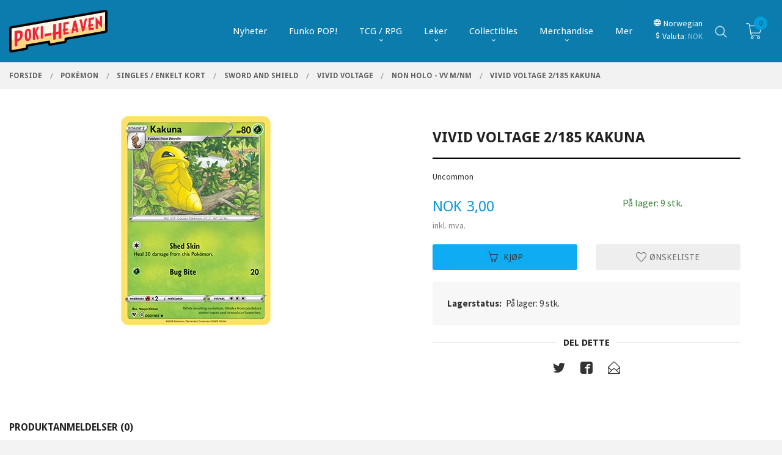

--- FILE ---
content_type: text/html
request_url: https://www.poki-heaven.no/produkt/pokemon-tcg/singles/sword-and-shield/swsh4-vivid-voltage/non-holo/vivid-voltage-2-185-kakuna
body_size: 28431
content:
<!DOCTYPE html>

<!--[if IE 7]>    <html class="lt-ie10 lt-ie9 lt-ie8 ie7 no-js flyout_menu" lang="no"> <![endif]-->
<!--[if IE 8]>    <html class="lt-ie10 lt-ie9 ie8 no-js flyout_menu" lang="no"> <![endif]-->
<!--[if IE 9]>    <html class="lt-ie10 ie9 no-js flyout_menu" lang="no"> <![endif]-->
<!--[if (gt IE 9)|!(IE)]><!--> <html class="no-js flyout_menu" lang="no"> <!--<![endif]-->

<head prefix="og: http://ogp.me/ns# fb: http://ogp.me/ns/fb# product: http://ogp.me/ns/product#">
    <meta http-equiv="Content-Type" content="text/html; charset=UTF-8">
    <meta http-equiv="X-UA-Compatible" content="IE=edge">
    
                    <title>Vivid Voltage 2/185 Kakuna | Poki-heaven AS</title>
        

    <meta name="description" content="Uncommon">

    <meta name="keywords" content="">

<meta name="csrf-token" content="Oaq0qi6qBRzRlgY8eYX2OaT1LAtQBeoLlGZZmMs9">    <link rel="shortcut icon" href="/favicon.ico">
    <meta property="og:title" content="Vivid Voltage 2/185 Kakuna">
<meta property="og:type" content="product">

<meta property="og:image" content="https://www.poki-heaven.no/assets/img/630/630/bilder_nettbutikk/8e9a8d57323e54272a36466e64d701e4-image.jpeg">

    <meta property="og:image:width" content="245">
    <meta property="og:image:height" content="342">

<meta property="og:description" content="Uncommon">


<meta property="product:price:amount" content="3.00"> 
<meta property="product:price:currency" content="NOK">

    <meta property="product:category" content="Non Holo - VV M/NM">
    <meta property="product-category-link" content="https://www.poki-heaven.no/butikk/pokemon-tcg/singles/sword-and-shield/swsh4-vivid-voltage/non-holo">

<meta property="product:availability" content="instock">



<meta property="og:url" content="https://www.poki-heaven.no/produkt/pokemon-tcg/singles/sword-and-shield/swsh4-vivid-voltage/non-holo/vivid-voltage-2-185-kakuna">
<meta property="og:site_name" content="Poki-heaven AS">
<meta property="og:locale" content="nb_NO"><!-- Pioneer scripts & style -->
<meta name="viewport" content="width=device-width, initial-scale=1.0, minimum-scale=1">
<!-- Android Lollipop theme support: http://updates.html5rocks.com/2014/11/Support-for-theme-color-in-Chrome-39-for-Android -->
<meta name="theme-color" content="#0FACF3">

<link href="/assets/themes/vertex/css/vertex.compiled.css?ver=1717531010" rel="preload" as="style">
<link href="/assets/themes/vertex/css/vertex.compiled.css?ver=1717531010" rel="stylesheet" type="text/css">


<script type="text/javascript" src="/assets/js/modernizr.min-dev.js"></script>
<script>
    window.FEATURES = (function() {
        var list = {"24ai":1,"24chat":1,"24marketing":1,"24nb":1,"8":1,"api":1,"blog":1,"boxpacker":1,"criteo":1,"discount":1,"dropshipping":1,"facebook_dpa":1,"facebook_product_catalog":1,"fiken":1,"frontendfaq":1,"giftcard":1,"google_analytics_4":1,"google_shopping":1,"kelkoo":1,"localization":1,"logistra":1,"logistra_printers":1,"mailmojo":1,"mega_menu":1,"modal_cart":1,"modal_cart_free_shipping_reminder":1,"modal_cart_products":1,"newsletter":1,"om2_multihandling":1,"popup_module":1,"printnode":1,"product_filters":1,"product_image_slider":1,"product_management_2":1,"product_management_2_customize_layout":1,"product_sorting":1,"slider":1,"snapchat":1,"stock_reminders":1,"text":1,"thumb_attribute_connection":1,"tripletex":1,"two":1,"two_search_api":1,"update_price_on_attribute_change":1,"users":1,"vipps_express":1,"webshop":1};

        return {
            get: function(name) { return name in list; }
        };
    })();

    if (window.FEATURES.get('facebook_dpa')) {
                facebook_dpa_id = "268546185433889";
            }

</script>

   

<!-- Global site tag (gtag.js) - Google Analytics -->
<script type="text/plain" data-category="analytics" async src="https://www.googletagmanager.com/gtag/js?id=G-82S7M9N0KV"></script>
<script type="text/plain" data-category="analytics">
  window.dataLayer = window.dataLayer || [];
  function gtag(){dataLayer.push(arguments);}
  gtag('js', new Date());

      gtag('config', 'G-VWM0Y1BGXQ');
    gtag('config', 'G-82S7M9N0KV', {
      theme: 'vertex',
      activeCheckout: 'checkout'
  });
</script>

<script>
    class Item {
        product = {};

        constructor(product) {
            this.product = product;
        }

        #setItemVariant() {
            this.product.item_variant = Array.from(document.querySelectorAll('div.product__attribute'))
                ?.reduce((previousValue, currentValue, currentIndex, array) => {
                    let selectOptions = Array.from(currentValue.children[1].children[0].children);

                    if (!selectOptions.some(option => option.tagName === 'OPTGROUP')) {
                        let attribute = currentValue.children[0].children[0].innerHTML;
                        let value = selectOptions.find(attributeValue => attributeValue.selected).innerHTML;

                        return previousValue += `${attribute}: ${value}${array.length && currentIndex !== array.length - 1 ? ', ' : ''}`;
                    }
                }, '');
        }

        #attachEventListeners() {
            document.querySelectorAll('select.js-attribute').forEach(selector => selector.addEventListener('change', () => this.#setItemVariant()));

            const buyProductButton = document.querySelector('button.js-product__buy-button');

            if (buyProductButton) {
                buyProductButton.addEventListener('click', () => {
                    gtag('event', 'add_to_cart', {
                        currency: 'NOK',
                        value: this.product.value,
                        items: [{ ...this.product, quantity: parseInt(document.getElementById('buy_count').value) }]
                    });
                });
            }

            const buyBundleButton = document.querySelector('button.js-bundle__buy-button');

            if (buyBundleButton) {
                buyBundleButton.addEventListener('click', () => {
                    gtag('event', 'add_to_cart', {
                        currency: 'NOK',
                        value: this.product.value,
                        items: [this.product]
                    });
                });
            }

            const wishListButton = document.querySelector('.product__wishlist-button:not(.disabled)');

            if (wishListButton) {
                wishListButton.addEventListener('click', () => {
                    gtag('event', 'add_to_wishlist', {
                        currency: 'NOK',
                        value: this.product.value,
                        items: [{ ...this.product, quantity: parseInt(document.getElementById('buy_count').value) }],
                    });
                });
            }
        }

        async initialize() {
            await this.#setItemVariant();
            this.#attachEventListeners();

            gtag('event', 'view_item', {
                currency: 'NOK',
                value: this.product.value,
                items: [this.product]
            });
        }
    }
</script>
<!-- Google Analytics -->
<script type="text/plain" data-category="analytics">

    (function (i, s, o, g, r, a, m) {
        i['GoogleAnalyticsObject'] = r;
        i[r] = i[r] || function () {
            (i[r].q = i[r].q || []).push(arguments)
        }, i[r].l = 1 * new Date();
        a = s.createElement(o),
            m = s.getElementsByTagName(o)[0];
        a.async = 1;
        a.src = g;
        m.parentNode.insertBefore(a, m)
    })(window, document, 'script', '//www.google-analytics.com/analytics.js', 'ga');

        ga('create', 'UA-215640739-1', 'auto');
        
    ga('create', 'UA-24343184-8', 'auto', '24nb');

        ga('24nb.send', 'pageview');

    
        ga('send', 'pageview');

    
    
</script>
<div id="sincos-sc"></div>

<script>
    window.SERVER_DATA={"checkoutUrl":"checkout","cartFullHeight":1,"languageId":"1","currency":"NOK","usesFreeShippingReminder":false,"freeShippingCutoff":"1000","useProductUpSell":true,"googleAnalytics4Enabled":true};
</script>
<script src="/js/slider-cart.js?v=b2cf874253b7a8c1bbe7f2dbd336acbb" type="text/javascript"></script>
<!-- TrustBox script -->
<script type="text/javascript" src="//widget.trustpilot.com/bootstrap/v5/tp.widget.bootstrap.min.js" async></script>
<!-- End TrustBox script -->

<script src="https://assets.mailmojo.no/sdk.js" data-token="I0sDxwhwH5UpqMLOOkE0M2SVCRvqlN" async></script>
<script async="true" type="text/javascript" src=https://s.kk-resources.com/leadtag.js ></script>



<style>
#main-menu .main-nav__submenu li a {
    padding: 0 1.2rem;
    line-height: 2rem;
    text-decoration: none;
    font-size: 1rem;
    color: black;
}
li.main-nav__item.current.selected_sibl.level-1 a{
    color: #2b7daf!important;
}
.block__box li.selected>a, .block__box li.current>a {
    font-weight: bold;
    color: #2b7daf;
}
.equal-height-column__image img {
    max-height: 260px;
}
</style>
<!-- Facebook Domain Verification -->
<meta name="facebook-domain-verification" content="z5s83215dewwgxpacfnhn5pz96hhp9" />
<!-- End of Facebook Domain Verification -->
<link rel="stylesheet" href="/css/cookie_consent.css">
<script defer src="/js/cookie_consent.js"></script>
<script>
    window.dataLayer = window.dataLayer || [];
    function gtag(){dataLayer.push(arguments);}

    // Set default consent to 'denied' as a placeholder
    // Determine actual values based on your own requirements
    gtag('consent', 'default', {
        'ad_storage': 'denied',
        'ad_user_data': 'denied',
        'ad_personalization': 'denied',
        'analytics_storage': 'denied',
        'url_passthrough': 'denied'
    });

</script>

<script>

    window.addEventListener('load', function(){

        CookieConsent.run({
            cookie: {
                name: 'cookie_consent_cookie',
                domain: window.location.hostname,
                path: '/',
                expiresAfterDays: 30,
                sameSite: 'Lax'
            },
            disablePageInteraction: true,
            guiOptions: {
                consentModal: {
                    layout: 'box inline',
                    position: 'middle center',
                    equalWeightButtons: false,
                }
            },
            categories: {
                necessary: {
                    enabled: true,
                    readonly: true,
                },
                analytics: {},
                targeting: {}
            },
            language: {
                default: 'no',
                translations: {
                    no: {
                        consentModal: {
                            title: 'Vi bruker cookies!',
                            description: '<p>Vi benytter første- og tredjeparts cookies (informasjonskapsler).</p><br><br><p>Cookies bruker til: </p><br><ul style="padding-left:3px;"><li>Nødvendige funksjoner på nettsiden</li><li>Analyse og statistikk</li><li>Markedsføring som kan brukes for personlig tilpasning av annonser</li></ul><br><p>Velg “Godta alle” om du aksepterer vår bruk av cookie. Hvis du ønsker å endre på cookie-innstillingene, velg “La meg velge selv”.</p><br><p>Les mer om vår Cookie policy <a href="/side/cookies">her.</a></p>',
                            acceptAllBtn: 'Godta alle',
                            acceptNecessaryBtn: 'Godta kun nødvendige',
                            showPreferencesBtn: 'La meg velge selv',
                        },
                        preferencesModal: {
                            title: 'Innstillinger',
                            acceptAllBtn: 'Godta alle',
                            acceptNecessaryBtn: 'Godta kun nødvendige',
                            savePreferencesBtn: 'Lagre og godta innstillinger',
                            closeIconLabel: 'Lukk',
                            sections: [
                                {
                                    title: 'Bruk av cookies 📢',
                                    description: 'Vi bruker cookies for å sikre deg en optimal opplevelse i nettbutikken vår. Noen cookies er påkrevd for at nettbutikken skal fungere. Les mer om vår <a href="/side/sikkerhet_og_personvern" class="cc-link">personvernerklæring</a>.'
                                },
                                {
                                    title: 'Helt nødvendige cookies',
                                    description: 'Cookies som er helt nødvendig for at nettbutikken skal fungere. Man får ikke handlet i nettbutikken uten disse.',
                                },
                                {
                                    title: 'Cookies rundt analyse og oppsamling av statistikk',
                                    description: 'Cookie som lagrer anonym statistikk av besøkende i nettbutikken. Disse brukes av nettbutikkeier for å lære seg mer om hvem publikummet sitt er.',
                                    linkedCategory: 'analytics'
                                },
                                {
                                    title: 'Cookies rundt markedsføring og retargeting',
                                    description: 'Cookies som samler informasjon om din bruk av nettsiden slik at markedsføring kan tilpasses deg.',
                                    linkedCategory: 'targeting'
                                },
                                {
                                    title: 'Mer informasjon',
                                    description: 'Ved spørsmål om vår policy rundt cookies og dine valg, ta gjerne kontakt med oss på <a href="mailto:kundeservice@poki-heaven.no">kundeservice@poki-heaven.no</a>.'
                                }
                            ]
                        }
                    }
                }
            }
        });
    });
</script>

<script type="text/plain" data-category="targeting">
    window.dataLayer = window.dataLayer || [];
    function gtag(){ dataLayer.push(arguments); }
    gtag('consent', 'update', {
        'ad_storage': 'granted',
        'ad_user_data': 'granted',
        'ad_personalization': 'granted'
    });
</script>

<script type="text/plain" data-category="analytics">
    window.dataLayer = window.dataLayer || [];
    function gtag(){ dataLayer.push(arguments); }
    gtag('consent', 'update', {
        'analytics_storage': 'granted',
        'url_passthrough': 'granted'
    });
</script>

            <meta name="google-site-verification" content="RJSZpUmh7WiGUDCyuY2Uu9Qk-GfMK8CyVKKyv3qMxDg" /></head>

<body class="sticky-footer-menu">

    <a href="#main-content" class="sr-only">Gå til innholdet</a>

    <input type="checkbox" id="menu-toggler">

<script>
    document.addEventListener('DOMContentLoaded', function() {
        $('#menu-toggler').change(function() {
            $('body')[this.checked ? 'addClass' : 'removeClass']('menu-open');
        });
    });
</script>

<label id="menu-mask" for="menu-toggler" style="cursor: url([data-uri]),zoom-out"> </label>
<nav id="menu">
    <header>
        <h3>Meny</h3>
        <label for="menu-toggler" class="menu-close">
            <svg xmlns="http://www.w3.org/2000/svg" width="24" height="24" viewBox="0 0 24 24" fill="none" stroke="currentColor" stroke-width="2" stroke-linecap="round" stroke-linejoin="round" class="feather feather-x"><line x1="18" y1="6" x2="6" y2="18"></line> <line x1="6" y1="6" x2="18" y2="18"></line></svg>
        </label>
    </header>

    <ul class="menu--level-0">
<li id="menu-frontpage-link" class=""><div class="menu-item-wrap"><a href="https://www.poki-heaven.no/">Forside</a></div></li><li class=""><div class="menu-item-wrap"><a href="/butikk/nyheter-1">Nyheter</a></div></li><li class=""><div class="menu-item-wrap"><a href="https://www.poki-heaven.no/butikk/collectibles/pop" target="_self">Funko POP!</a></div></li><li class="parent"><input type="checkbox" id="menu-469-opener" class="menu--opener" ><div class="menu-item-wrap"><a href="/butikk/tcg">TCG / RPG</a><label for="menu-469-opener"><i class="icon-keyboard-arrow-down icon-large"></i></label></div><ul class="menu--level-1">
<li class=""><div class="menu-item-wrap"><a href="https://www.poki-heaven.no/butikk/pokemon-tcg" target="_self">Pokemon</a></div></li><li class=""><div class="menu-item-wrap"><a href="https://www.poki-heaven.no/butikk/magic-the-gathering-tcg" target="_self">MTG</a></div></li><li class=""><div class="menu-item-wrap"><a href="https://www.poki-heaven.no/butikk/tcg-tilbehor" target="_self">Kortspill tilbehør</a></div></li><li class=""><div class="menu-item-wrap"><a href="/butikk/tcg/d-d">Roleplay Games</a></div></li><li class=""><div class="menu-item-wrap"><a href="/butikk/tcg/rpg-tilbehor">RPG Tilbehør</a></div></li><li class=""><div class="menu-item-wrap"><a href="https://poki-heaven.no/butikk/diverse-tcg" target="_self">Diverse TCG</a></div></li><li class=""><div class="menu-item-wrap"><a href="/butikk/tcg/altered-tcg">Altered TCG</a></div></li></ul>
</li><li class="parent"><input type="checkbox" id="menu-350-opener" class="menu--opener" ><div class="menu-item-wrap"><a href="/butikk/leker-spill">Leker</a><label for="menu-350-opener"><i class="icon-keyboard-arrow-down icon-large"></i></label></div><ul class="menu--level-1">
<li class="parent"><input type="checkbox" id="menu-536-opener" class="menu--opener" ><div class="menu-item-wrap"><a href="/butikk/leker-spill/byggesett">Byggesett</a><label for="menu-536-opener"><i class="icon-keyboard-arrow-down icon-large"></i></label></div><ul class="menu--level-2">
<li class=""><div class="menu-item-wrap"><a href="/butikk/leker-spill/byggesett/model-kit">Model kit</a></div></li></ul>
</li><li class=""><div class="menu-item-wrap"><a href="/butikk/leker-spill/brettspill">Brettspill</a></div></li><li class=""><div class="menu-item-wrap"><a href="https://www.poki-heaven.no/butikk/collectibles/pop" target="_self">Funko</a></div></li><li class=""><div class="menu-item-wrap"><a href="/butikk/leker-spill/transformers-1">Transformers</a></div></li><li class=""><div class="menu-item-wrap"><a href="/butikk/leker-spill/pokemon-leker-1">Pokémon</a></div></li><li class=""><div class="menu-item-wrap"><a href="/butikk/leker-spill/sonic-leker-1">Sonic</a></div></li><li class=""><div class="menu-item-wrap"><a href="/butikk/leker-spill/mario-leker">Nintendo</a></div></li><li class=""><div class="menu-item-wrap"><a href="/butikk/leker-spill/nerf">Nerf</a></div></li><li class=""><div class="menu-item-wrap"><a href="/butikk/leker-spill/minecraft">Minecraft</a></div></li><li class=""><div class="menu-item-wrap"><a href="/butikk/leker-spill/my-little-pony">My Little Pony</a></div></li><li class=""><div class="menu-item-wrap"><a href="/butikk/leker-spill/five-nights-at-freddy-s">Five nights at freddy's</a></div></li><li class=""><div class="menu-item-wrap"><a href="/butikk/leker-spill/kosedyr-bamser">Plush/Bamser</a></div></li><li class=""><div class="menu-item-wrap"><a href="/butikk/leker-spill/andre-leker">Andre leker</a></div></li></ul>
</li><li class="parent"><input type="checkbox" id="menu-362-opener" class="menu--opener" ><div class="menu-item-wrap"><a href="/butikk/collectibles">Collectibles</a><label for="menu-362-opener"><i class="icon-keyboard-arrow-down icon-large"></i></label></div><ul class="menu--level-1">
<li class="parent"><input type="checkbox" id="menu-364-opener" class="menu--opener" ><div class="menu-item-wrap"><a href="/butikk/collectibles/pop">Funko POP</a><label for="menu-364-opener"><i class="icon-keyboard-arrow-down icon-large"></i></label></div><ul class="menu--level-2">
<li class="parent"><input type="checkbox" id="menu-575-opener" class="menu--opener" ><div class="menu-item-wrap"><a href="/butikk/collectibles/pop/bitty-pop">Bitty POP!</a><label for="menu-575-opener"><i class="icon-keyboard-arrow-down icon-large"></i></label></div><ul class="menu--level-3">
<li class=""><div class="menu-item-wrap"><a href="/butikk/collectibles/pop/bitty-pop/4-pack">4-pack</a></div></li></ul>
</li><li class=""><div class="menu-item-wrap"><a href="/butikk/collectibles/pop/storre-pop">Større Pop!</a></div></li><li class="parent"><input type="checkbox" id="menu-423-opener" class="menu--opener" ><div class="menu-item-wrap"><a href="/butikk/collectibles/pop/funko-pop-my-hero-academia">Anime Pop!</a><label for="menu-423-opener"><i class="icon-keyboard-arrow-down icon-large"></i></label></div><ul class="menu--level-3">
<li class=""><div class="menu-item-wrap"><a href="/butikk/collectibles/pop/funko-pop-my-hero-academia/attack-on-titan">Attack on Titan</a></div></li><li class=""><div class="menu-item-wrap"><a href="/butikk/collectibles/pop/funko-pop-my-hero-academia/avatar-the-last-airbender">Avatar: The last Airbender</a></div></li><li class=""><div class="menu-item-wrap"><a href="/butikk/collectibles/pop/funko-pop-my-hero-academia/black-clover">Black Clover</a></div></li><li class=""><div class="menu-item-wrap"><a href="/butikk/collectibles/pop/funko-pop-my-hero-academia/bleach">Bleach</a></div></li><li class=""><div class="menu-item-wrap"><a href="/butikk/collectibles/pop/funko-pop-my-hero-academia/chainsaw-man">Chainsaw Man</a></div></li><li class=""><div class="menu-item-wrap"><a href="/butikk/collectibles/pop/funko-pop-my-hero-academia/dandadan">Dandadan</a></div></li><li class=""><div class="menu-item-wrap"><a href="/butikk/collectibles/pop/funko-pop-my-hero-academia/demon-slayer">Demon Slayer</a></div></li><li class=""><div class="menu-item-wrap"><a href="/butikk/collectibles/pop/funko-pop-my-hero-academia/dragonball">Dragon Ball Z</a></div></li><li class=""><div class="menu-item-wrap"><a href="/butikk/collectibles/pop/funko-pop-my-hero-academia/digimon">Digimon</a></div></li><li class=""><div class="menu-item-wrap"><a href="/butikk/collectibles/pop/funko-pop-my-hero-academia/fire-force">Fire Force</a></div></li><li class=""><div class="menu-item-wrap"><a href="/butikk/collectibles/pop/funko-pop-my-hero-academia/fullmetal-alchemist">Fullmetal Alchemist</a></div></li><li class=""><div class="menu-item-wrap"><a href="/butikk/collectibles/pop/funko-pop-my-hero-academia/haikyu">Haikyu!!</a></div></li><li class=""><div class="menu-item-wrap"><a href="/butikk/collectibles/pop/funko-pop-my-hero-academia/hunter-x-hunter">Hunter X Hunter</a></div></li><li class=""><div class="menu-item-wrap"><a href="/butikk/collectibles/pop/funko-pop-my-hero-academia/inuyasha">InuYasha</a></div></li><li class=""><div class="menu-item-wrap"><a href="/butikk/collectibles/pop/funko-pop-my-hero-academia/jujutsu-kaisen">Jujutsu Kaisen</a></div></li><li class=""><div class="menu-item-wrap"><a href="/butikk/collectibles/pop/funko-pop-my-hero-academia/mha">My Hero Academia</a></div></li><li class=""><div class="menu-item-wrap"><a href="/butikk/collectibles/pop/funko-pop-my-hero-academia/naruto">Naruto</a></div></li><li class=""><div class="menu-item-wrap"><a href="/butikk/collectibles/pop/funko-pop-my-hero-academia/yu-gi-oh">Yu-Gi-Oh!</a></div></li><li class=""><div class="menu-item-wrap"><a href="/butikk/collectibles/pop/funko-pop-my-hero-academia/one-piece">One Piece</a></div></li><li class=""><div class="menu-item-wrap"><a href="/butikk/collectibles/pop/funko-pop-my-hero-academia/saint-seiya">Saint Seiya</a></div></li><li class=""><div class="menu-item-wrap"><a href="/butikk/collectibles/pop/funko-pop-my-hero-academia/sakamoto-days">Sakamoto Days</a></div></li><li class=""><div class="menu-item-wrap"><a href="/butikk/collectibles/pop/funko-pop-my-hero-academia/seven-deadly-sins">Seven Deadly Sins</a></div></li><li class=""><div class="menu-item-wrap"><a href="/butikk/collectibles/pop/funko-pop-my-hero-academia/trigun">Trigun</a></div></li><li class=""><div class="menu-item-wrap"><a href="/butikk/collectibles/pop/funko-pop-my-hero-academia/tokyo-ghoul-re">Tokyo Ghoul:RE</a></div></li></ul>
</li><li class=""><div class="menu-item-wrap"><a href="/butikk/collectibles/pop/funko-pop-musikkere">Artister Pop!</a></div></li><li class="parent"><input type="checkbox" id="menu-427-opener" class="menu--opener" ><div class="menu-item-wrap"><a href="/butikk/collectibles/pop/funko-pop-dc-marvel">DC/Marvel Pop!</a><label for="menu-427-opener"><i class="icon-keyboard-arrow-down icon-large"></i></label></div><ul class="menu--level-3">
<li class=""><div class="menu-item-wrap"><a href="/butikk/collectibles/pop/funko-pop-dc-marvel/ant-man">Ant-Man</a></div></li><li class=""><div class="menu-item-wrap"><a href="/butikk/collectibles/pop/funko-pop-dc-marvel/avengers">Avengers</a></div></li><li class=""><div class="menu-item-wrap"><a href="/butikk/collectibles/pop/funko-pop-dc-marvel/batman">Batman</a></div></li><li class=""><div class="menu-item-wrap"><a href="/butikk/collectibles/pop/funko-pop-dc-marvel/black-panther">Black Panther</a></div></li><li class=""><div class="menu-item-wrap"><a href="/butikk/collectibles/pop/funko-pop-dc-marvel/captain-america">Captain America</a></div></li><li class=""><div class="menu-item-wrap"><a href="/butikk/collectibles/pop/funko-pop-dc-marvel/comic-cover">Comic Cover</a></div></li><li class=""><div class="menu-item-wrap"><a href="/butikk/collectibles/pop/funko-pop-dc-marvel/daredevil">Daredevil</a></div></li><li class=""><div class="menu-item-wrap"><a href="/butikk/collectibles/pop/funko-pop-dc-marvel/deadpool">Deadpool / Venom</a></div></li><li class=""><div class="menu-item-wrap"><a href="/butikk/collectibles/pop/funko-pop-dc-marvel/falcon-winter-soldier">Falcon & Winter Soldier</a></div></li><li class=""><div class="menu-item-wrap"><a href="/butikk/collectibles/pop/funko-pop-dc-marvel/flash">Flash</a></div></li><li class=""><div class="menu-item-wrap"><a href="/butikk/collectibles/pop/funko-pop-dc-marvel/gotham-knights">Gotham Knights</a></div></li><li class=""><div class="menu-item-wrap"><a href="/butikk/collectibles/pop/funko-pop-dc-marvel/guardians-of-the-galaxy">Guardians of the Galaxy</a></div></li><li class=""><div class="menu-item-wrap"><a href="/butikk/collectibles/pop/funko-pop-dc-marvel/harley-quinn">Harley Quinn & Joker</a></div></li><li class=""><div class="menu-item-wrap"><a href="/butikk/collectibles/pop/funko-pop-dc-marvel/holiday">Holiday DC/M</a></div></li><li class=""><div class="menu-item-wrap"><a href="/butikk/collectibles/pop/funko-pop-dc-marvel/imperial-palace">Imperial Palace</a></div></li><li class=""><div class="menu-item-wrap"><a href="/butikk/collectibles/pop/funko-pop-dc-marvel/iron-man">Iron Man</a></div></li><li class=""><div class="menu-item-wrap"><a href="/butikk/collectibles/pop/funko-pop-dc-marvel/justice-league">Justice League</a></div></li><li class=""><div class="menu-item-wrap"><a href="/butikk/collectibles/pop/funko-pop-dc-marvel/loki">Loki</a></div></li><li class=""><div class="menu-item-wrap"><a href="/butikk/collectibles/pop/funko-pop-dc-marvel/moon-knight">Moon Knight</a></div></li><li class=""><div class="menu-item-wrap"><a href="/butikk/collectibles/pop/funko-pop-dc-marvel/ms-marvel">Ms. Marvel</a></div></li><li class=""><div class="menu-item-wrap"><a href="/butikk/collectibles/pop/funko-pop-dc-marvel/peacemaker">Peacemaker</a></div></li><li class=""><div class="menu-item-wrap"><a href="/butikk/collectibles/pop/funko-pop-dc-marvel/no-way-home">Spider-Man</a></div></li><li class=""><div class="menu-item-wrap"><a href="/butikk/collectibles/pop/funko-pop-dc-marvel/shazam">Shazam</a></div></li><li class=""><div class="menu-item-wrap"><a href="/butikk/collectibles/pop/funko-pop-dc-marvel/superman">Superman</a></div></li><li class=""><div class="menu-item-wrap"><a href="/butikk/collectibles/pop/funko-pop-dc-marvel/the-marvels-1">The Marvels</a></div></li><li class=""><div class="menu-item-wrap"><a href="/butikk/collectibles/pop/funko-pop-dc-marvel/thor">Thor</a></div></li><li class=""><div class="menu-item-wrap"><a href="/butikk/collectibles/pop/funko-pop-dc-marvel/what-if">What if</a></div></li><li class=""><div class="menu-item-wrap"><a href="/butikk/collectibles/pop/funko-pop-dc-marvel/wanda-scarlett-witch">Wanda / Scarlet Witch</a></div></li><li class=""><div class="menu-item-wrap"><a href="/butikk/collectibles/pop/funko-pop-dc-marvel/wonder-woman">Wonder Woman</a></div></li><li class=""><div class="menu-item-wrap"><a href="/butikk/collectibles/pop/funko-pop-dc-marvel/div-1">Diverse andre (DC/M)</a></div></li><li class=""><div class="menu-item-wrap"><a href="/butikk/collectibles/pop/funko-pop-dc-marvel/x-men">X-Men</a></div></li></ul>
</li><li class="parent"><input type="checkbox" id="menu-421-opener" class="menu--opener" ><div class="menu-item-wrap"><a href="/butikk/collectibles/pop/funko-pop-disney">Disney Pop!</a><label for="menu-421-opener"><i class="icon-keyboard-arrow-down icon-large"></i></label></div><ul class="menu--level-3">
<li class=""><div class="menu-item-wrap"><a href="/butikk/collectibles/pop/funko-pop-disney/3d-animation">3D Animation</a></div></li><li class=""><div class="menu-item-wrap"><a href="/butikk/collectibles/pop/funko-pop-disney/aladdin">Aladdin</a></div></li><li class=""><div class="menu-item-wrap"><a href="/butikk/collectibles/pop/funko-pop-disney/alice-in-wonderland">Alice in Wonderland</a></div></li><li class=""><div class="menu-item-wrap"><a href="/butikk/collectibles/pop/funko-pop-disney/beauty-and-the-beast">Beauty and the Beast</a></div></li><li class=""><div class="menu-item-wrap"><a href="/butikk/collectibles/pop/funko-pop-disney/cinderella">Cinderella</a></div></li><li class=""><div class="menu-item-wrap"><a href="/butikk/collectibles/pop/funko-pop-disney/disney-classics">Disney Classics</a></div></li><li class=""><div class="menu-item-wrap"><a href="/butikk/collectibles/pop/funko-pop-disney/disney-holiday">Disney Holiday</a></div></li><li class=""><div class="menu-item-wrap"><a href="/butikk/collectibles/pop/funko-pop-disney/disney-villians">Disney Villains</a></div></li><li class=""><div class="menu-item-wrap"><a href="/butikk/collectibles/pop/funko-pop-disney/disney-100">Disney 100</a></div></li><li class=""><div class="menu-item-wrap"><a href="/butikk/collectibles/pop/funko-pop-disney/encanto">Encanto</a></div></li><li class=""><div class="menu-item-wrap"><a href="/butikk/collectibles/pop/funko-pop-disney/frozen">Frozen</a></div></li><li class=""><div class="menu-item-wrap"><a href="/butikk/collectibles/pop/funko-pop-disney/halloween">Halloween</a></div></li><li class=""><div class="menu-item-wrap"><a href="/butikk/collectibles/pop/funko-pop-disney/inside-out">Inside Out</a></div></li><li class=""><div class="menu-item-wrap"><a href="/butikk/collectibles/pop/funko-pop-disney/jungle-book">Jungle Book</a></div></li><li class=""><div class="menu-item-wrap"><a href="/butikk/collectibles/pop/funko-pop-disney/lilo-and-stitch">Lilo & Stitch</a></div></li><li class=""><div class="menu-item-wrap"><a href="/butikk/collectibles/pop/funko-pop-disney/lion-king">Lion King</a></div></li><li class=""><div class="menu-item-wrap"><a href="/butikk/collectibles/pop/funko-pop-disney/little-mermaid">Little Mermaid</a></div></li><li class=""><div class="menu-item-wrap"><a href="/butikk/collectibles/pop/funko-pop-disney/make-a-wish">Make-A-Wish</a></div></li><li class=""><div class="menu-item-wrap"><a href="/butikk/collectibles/pop/funko-pop-disney/ultimate-princess">Ultimate Princess</a></div></li><li class=""><div class="menu-item-wrap"><a href="/butikk/collectibles/pop/funko-pop-disney/robin-hood">Robin Hood</a></div></li><li class=""><div class="menu-item-wrap"><a href="/butikk/collectibles/pop/funko-pop-disney/peter-pan">Peter Pan</a></div></li><li class=""><div class="menu-item-wrap"><a href="/butikk/collectibles/pop/funko-pop-disney/sleeping-beauty">Sleeping Beauty</a></div></li><li class=""><div class="menu-item-wrap"><a href="/butikk/collectibles/pop/funko-pop-disney/mulan">Mulan</a></div></li><li class=""><div class="menu-item-wrap"><a href="/butikk/collectibles/pop/funko-pop-disney/muppets">Muppets</a></div></li><li class=""><div class="menu-item-wrap"><a href="/butikk/collectibles/pop/funko-pop-disney/nightmare-before-christmas">Nightmare before Christmas</a></div></li><li class=""><div class="menu-item-wrap"><a href="/butikk/collectibles/pop/funko-pop-disney/moana">Moana</a></div></li><li class=""><div class="menu-item-wrap"><a href="/butikk/collectibles/pop/funko-pop-disney/ole-brum">Ole Brum</a></div></li><li class=""><div class="menu-item-wrap"><a href="/butikk/collectibles/pop/funko-pop-disney/up">UP!</a></div></li><li class=""><div class="menu-item-wrap"><a href="/butikk/collectibles/pop/funko-pop-disney/toy-story-lightyear">Toy Story / Lightyear</a></div></li><li class=""><div class="menu-item-wrap"><a href="/butikk/collectibles/pop/funko-pop-disney/wall-e">Wall-E</a></div></li><li class=""><div class="menu-item-wrap"><a href="/butikk/collectibles/pop/funko-pop-disney/wdw-50th">WDW 50th</a></div></li><li class=""><div class="menu-item-wrap"><a href="/butikk/collectibles/pop/funko-pop-disney/pinoccio">Pinocchio</a></div></li><li class=""><div class="menu-item-wrap"><a href="/butikk/collectibles/pop/funko-pop-disney/donald-duck">Donald Duck</a></div></li></ul>
</li><li class=""><div class="menu-item-wrap"><a href="/butikk/collectibles/pop/diy-funko">DIY Funko</a></div></li><li class="parent"><input type="checkbox" id="menu-424-opener" class="menu--opener" ><div class="menu-item-wrap"><a href="/butikk/collectibles/pop/funko-pop-film-tv-serie">Film/Tv-serie Pop!</a><label for="menu-424-opener"><i class="icon-keyboard-arrow-down icon-large"></i></label></div><ul class="menu--level-3">
<li class=""><div class="menu-item-wrap"><a href="/butikk/collectibles/pop/funko-pop-film-tv-serie/a-christmas-carol">A Christmas Carol</a></div></li><li class=""><div class="menu-item-wrap"><a href="/butikk/collectibles/pop/funko-pop-film-tv-serie/300">300</a></div></li><li class=""><div class="menu-item-wrap"><a href="/butikk/collectibles/pop/funko-pop-film-tv-serie/arcane">Arcane</a></div></li><li class=""><div class="menu-item-wrap"><a href="/butikk/collectibles/pop/funko-pop-film-tv-serie/an-american-tail">An American Tail</a></div></li><li class=""><div class="menu-item-wrap"><a href="/butikk/collectibles/pop/funko-pop-film-tv-serie/blockbuster-rewind">Blockbuster Rewind</a></div></li><li class=""><div class="menu-item-wrap"><a href="/butikk/collectibles/pop/funko-pop-film-tv-serie/bob-s-burger">Bob's Burger</a></div></li><li class=""><div class="menu-item-wrap"><a href="/butikk/collectibles/pop/funko-pop-film-tv-serie/buffy-the-vampire-slayer">Buffy the vampire slayer</a></div></li><li class=""><div class="menu-item-wrap"><a href="/butikk/collectibles/pop/funko-pop-film-tv-serie/care-bears">Care Bears</a></div></li><li class=""><div class="menu-item-wrap"><a href="/butikk/collectibles/pop/funko-pop-film-tv-serie/dungeon-dragons">Dungeons & Dragons</a></div></li><li class=""><div class="menu-item-wrap"><a href="/butikk/collectibles/pop/funko-pop-film-tv-serie/despicable-me">Despicable Me</a></div></li><li class=""><div class="menu-item-wrap"><a href="/butikk/collectibles/pop/funko-pop-film-tv-serie/e-t">E.T.</a></div></li><li class=""><div class="menu-item-wrap"><a href="/butikk/collectibles/pop/funko-pop-film-tv-serie/friends">Friends</a></div></li><li class=""><div class="menu-item-wrap"><a href="/butikk/collectibles/pop/funko-pop-film-tv-serie/futurama">Futurama</a></div></li><li class=""><div class="menu-item-wrap"><a href="/butikk/collectibles/pop/funko-pop-film-tv-serie/game-of-thrones">Game of Thrones / HOTD</a></div></li><li class=""><div class="menu-item-wrap"><a href="/butikk/collectibles/pop/funko-pop-film-tv-serie/garfield">Garfield</a></div></li><li class=""><div class="menu-item-wrap"><a href="/butikk/collectibles/pop/funko-pop-film-tv-serie/ghostbusters">Ghostbusters</a></div></li><li class=""><div class="menu-item-wrap"><a href="/butikk/collectibles/pop/funko-pop-film-tv-serie/godzilla">Godzilla</a></div></li><li class=""><div class="menu-item-wrap"><a href="/butikk/collectibles/pop/funko-pop-film-tv-serie/indiana-jones">Indiana Jones</a></div></li><li class=""><div class="menu-item-wrap"><a href="/butikk/collectibles/pop/funko-pop-film-tv-serie/jurassic-park">Jurassic Park</a></div></li><li class=""><div class="menu-item-wrap"><a href="/butikk/collectibles/pop/funko-pop-film-tv-serie/lord-of-the-rings">Lord of the Rings</a></div></li><li class=""><div class="menu-item-wrap"><a href="/butikk/collectibles/pop/funko-pop-film-tv-serie/power-rangers">Power Rangers</a></div></li><li class=""><div class="menu-item-wrap"><a href="/butikk/collectibles/pop/funko-pop-film-tv-serie/mafia-serier">Mafia Serier</a></div></li><li class=""><div class="menu-item-wrap"><a href="/butikk/collectibles/pop/funko-pop-film-tv-serie/minions">Minions</a></div></li><li class=""><div class="menu-item-wrap"><a href="/butikk/collectibles/pop/funko-pop-film-tv-serie/simpsons">Simpsons</a></div></li><li class=""><div class="menu-item-wrap"><a href="/butikk/collectibles/pop/funko-pop-film-tv-serie/south-park">South Park</a></div></li><li class=""><div class="menu-item-wrap"><a href="/butikk/collectibles/pop/funko-pop-film-tv-serie/stranger-things">Stranger Things</a></div></li><li class=""><div class="menu-item-wrap"><a href="/butikk/collectibles/pop/funko-pop-film-tv-serie/star-trek">Star Trek</a></div></li><li class=""><div class="menu-item-wrap"><a href="/butikk/collectibles/pop/funko-pop-film-tv-serie/squid-game">Squid Game</a></div></li><li class=""><div class="menu-item-wrap"><a href="/butikk/collectibles/pop/funko-pop-film-tv-serie/smurfs">Smurfs</a></div></li><li class=""><div class="menu-item-wrap"><a href="/butikk/collectibles/pop/funko-pop-film-tv-serie/rebel-moon">Rebel Moon</a></div></li><li class=""><div class="menu-item-wrap"><a href="/butikk/collectibles/pop/funko-pop-film-tv-serie/shrek">Shrek</a></div></li><li class=""><div class="menu-item-wrap"><a href="/butikk/collectibles/pop/funko-pop-film-tv-serie/sponge-bob">Sponge Bob</a></div></li><li class=""><div class="menu-item-wrap"><a href="/butikk/collectibles/pop/funko-pop-film-tv-serie/succession">Succession</a></div></li><li class=""><div class="menu-item-wrap"><a href="/butikk/collectibles/pop/funko-pop-film-tv-serie/rudolph-the-reindeer">Rudolph the Reindeer</a></div></li><li class=""><div class="menu-item-wrap"><a href="/butikk/collectibles/pop/funko-pop-film-tv-serie/parks-and-recreation">Parks and Recreation</a></div></li><li class=""><div class="menu-item-wrap"><a href="/butikk/collectibles/pop/funko-pop-film-tv-serie/the-boys">The Boys</a></div></li><li class=""><div class="menu-item-wrap"><a href="/butikk/collectibles/pop/funko-pop-film-tv-serie/transformers">Transformers</a></div></li><li class=""><div class="menu-item-wrap"><a href="/butikk/collectibles/pop/funko-pop-film-tv-serie/tmnt">TMNT / Turtles</a></div></li><li class=""><div class="menu-item-wrap"><a href="/butikk/collectibles/pop/funko-pop-film-tv-serie/witcher">Witcher</a></div></li><li class=""><div class="menu-item-wrap"><a href="/butikk/collectibles/pop/funko-pop-film-tv-serie/he-man-motu">He-Man (MOTU)</a></div></li><li class=""><div class="menu-item-wrap"><a href="/butikk/collectibles/pop/funko-pop-film-tv-serie/yellowstone">Yellowstone</a></div></li><li class=""><div class="menu-item-wrap"><a href="/butikk/collectibles/pop/funko-pop-film-tv-serie/yellowjackets">Yellowjackets</a></div></li><li class=""><div class="menu-item-wrap"><a href="/butikk/collectibles/pop/funko-pop-film-tv-serie/annen-film-serier">Andre Filmer/serier</a></div></li><li class=""><div class="menu-item-wrap"><a href="/butikk/collectibles/pop/funko-pop-film-tv-serie/wicked">Wicked</a></div></li></ul>
</li><li class="parent"><input type="checkbox" id="menu-430-opener" class="menu--opener" ><div class="menu-item-wrap"><a href="/butikk/collectibles/pop/dataspill">Games Pop!</a><label for="menu-430-opener"><i class="icon-keyboard-arrow-down icon-large"></i></label></div><ul class="menu--level-3">
<li class=""><div class="menu-item-wrap"><a href="/butikk/collectibles/pop/dataspill/castlevania">Castlevania</a></div></li><li class=""><div class="menu-item-wrap"><a href="/butikk/collectibles/pop/dataspill/dungeon-and-dragons">Dungeon and Dragons</a></div></li><li class=""><div class="menu-item-wrap"><a href="/butikk/collectibles/pop/dataspill/diablo-iv">Diablo IV</a></div></li><li class=""><div class="menu-item-wrap"><a href="/butikk/collectibles/pop/dataspill/fnaf">FNAF</a></div></li><li class=""><div class="menu-item-wrap"><a href="/butikk/collectibles/pop/dataspill/funko-fusion">Funko Fusion</a></div></li><li class=""><div class="menu-item-wrap"><a href="/butikk/collectibles/pop/dataspill/league-of-legends">League of Legends</a></div></li><li class=""><div class="menu-item-wrap"><a href="/butikk/collectibles/pop/dataspill/sonic">Sonic</a></div></li><li class=""><div class="menu-item-wrap"><a href="/butikk/collectibles/pop/dataspill/overwatch">Overwatch</a></div></li><li class=""><div class="menu-item-wrap"><a href="/butikk/collectibles/pop/dataspill/tiny-tina-s-wonderland">Tiny Tina's Wonderland</a></div></li><li class=""><div class="menu-item-wrap"><a href="/butikk/collectibles/pop/dataspill/halo">Halo</a></div></li></ul>
</li><li class=""><div class="menu-item-wrap"><a href="/butikk/collectibles/pop/funko-pop-harry-potter">Harry Potter Pop!</a></div></li><li class=""><div class="menu-item-wrap"><a href="/butikk/collectibles/pop/horror">Horror Pop!</a></div></li><li class=""><div class="menu-item-wrap"><a href="/butikk/collectibles/pop/mystery-minis">Mystery Minis Pop!</a></div></li><li class=""><div class="menu-item-wrap"><a href="/butikk/collectibles/pop/pokemon">Pokemon Pop!</a></div></li><li class=""><div class="menu-item-wrap"><a href="/butikk/collectibles/pop/sanrio">Sanrio</a></div></li><li class=""><div class="menu-item-wrap"><a href="/butikk/collectibles/pop/sport">Sport</a></div></li><li class="parent"><input type="checkbox" id="menu-428-opener" class="menu--opener" ><div class="menu-item-wrap"><a href="/butikk/collectibles/pop/funko-pop-star-wars">Star Wars Pop!</a><label for="menu-428-opener"><i class="icon-keyboard-arrow-down icon-large"></i></label></div><ul class="menu--level-3">
<li class=""><div class="menu-item-wrap"><a href="/butikk/collectibles/pop/funko-pop-star-wars/acolyte">Acolyte</a></div></li><li class=""><div class="menu-item-wrap"><a href="/butikk/collectibles/pop/funko-pop-star-wars/ahsoka">Ahsoka</a></div></li><li class=""><div class="menu-item-wrap"><a href="/butikk/collectibles/pop/funko-pop-star-wars/star-wars-classics">Star Wars Classics</a></div></li><li class=""><div class="menu-item-wrap"><a href="/butikk/collectibles/pop/funko-pop-star-wars/boba-fett">Boba Fett</a></div></li><li class=""><div class="menu-item-wrap"><a href="/butikk/collectibles/pop/funko-pop-star-wars/mandalorian">Mandalorian</a></div></li><li class=""><div class="menu-item-wrap"><a href="/butikk/collectibles/pop/funko-pop-star-wars/star-wars-rebels">Star Wars Rebels</a></div></li><li class=""><div class="menu-item-wrap"><a href="/butikk/collectibles/pop/funko-pop-star-wars/andor">Andor</a></div></li><li class=""><div class="menu-item-wrap"><a href="/butikk/collectibles/pop/funko-pop-star-wars/film-episode-1-3">SW Film Episode 1-3</a></div></li><li class=""><div class="menu-item-wrap"><a href="/butikk/collectibles/pop/funko-pop-star-wars/obi-wan">Obi-Wan</a></div></li><li class=""><div class="menu-item-wrap"><a href="/butikk/collectibles/pop/funko-pop-star-wars/the-force-unleashed">The Force Unleashed</a></div></li><li class=""><div class="menu-item-wrap"><a href="/butikk/collectibles/pop/funko-pop-star-wars/battlefront">Battlefront</a></div></li><li class=""><div class="menu-item-wrap"><a href="/butikk/collectibles/pop/funko-pop-star-wars/disney-sw-film">Disney SW film</a></div></li><li class=""><div class="menu-item-wrap"><a href="/butikk/collectibles/pop/funko-pop-star-wars/sw-holiday">SW Holiday</a></div></li><li class=""><div class="menu-item-wrap"><a href="/butikk/collectibles/pop/funko-pop-star-wars/valentines-2">Valentines</a></div></li><li class=""><div class="menu-item-wrap"><a href="/butikk/collectibles/pop/funko-pop-star-wars/sw-pride">SW Pride</a></div></li><li class=""><div class="menu-item-wrap"><a href="/butikk/collectibles/pop/funko-pop-star-wars/dark-side">Dark Side</a></div></li></ul>
</li><li class=""><div class="menu-item-wrap"><a href="/butikk/collectibles/pop/funko-plush">Funko Plush</a></div></li><li class=""><div class="menu-item-wrap"><a href="/butikk/collectibles/pop/funko-nokkelringer">Funko Nøkkelringer</a></div></li><li class=""><div class="menu-item-wrap"><a href="/butikk/collectibles/pop/funko-merchandise">Funko Klær</a></div></li><li class=""><div class="menu-item-wrap"><a href="/butikk/collectibles/pop/foodies">Foodies / Icons</a></div></li><li class=""><div class="menu-item-wrap"><a href="/butikk/collectibles/pop/pride">Pride</a></div></li><li class=""><div class="menu-item-wrap"><a href="/butikk/collectibles/pop/valentines">Valentines</a></div></li><li class=""><div class="menu-item-wrap"><a href="/butikk/collectibles/pop/wwe">WWE</a></div></li><li class=""><div class="menu-item-wrap"><a href="/butikk/collectibles/pop/julekalendere">Funko Julekalendere</a></div></li><li class=""><div class="menu-item-wrap"><a href="/butikk/collectibles/pop/beskyttelse-oppbevaring">Beskyttelse Pop!</a></div></li></ul>
</li><li class=""><div class="menu-item-wrap"><a href="https://poki-heaven.no/butikk/collectibles/pop/beskyttelse-oppbevaring" target="_blank">Funko tilbehør</a></div></li><li class=""><div class="menu-item-wrap"><a href="/butikk/collectibles/tubbz">Tubbz</a></div></li><li class=""><div class="menu-item-wrap"><a href="/butikk/collectibles/youtooz">Youtooz</a></div></li><li class=""><div class="menu-item-wrap"><a href="/butikk/collectibles/fallout">Fallout</a></div></li><li class=""><div class="menu-item-wrap"><a href="/butikk/collectibles/ghibli">Ghibli</a></div></li><li class=""><div class="menu-item-wrap"><a href="/butikk/collectibles/harry-potter">Harry Potter / Fantastic Beasts</a></div></li><li class=""><div class="menu-item-wrap"><a href="/butikk/collectibles/andre">Utstillings-figurer / Statue</a></div></li><li class=""><div class="menu-item-wrap"><a href="/butikk/collectibles/my-little-pony-mlp-3">My Little Pony (MLP)</a></div></li><li class=""><div class="menu-item-wrap"><a href="https://www.poki-heaven.no/butikk/hemmelige-con-produkter" target="_self">Convention Exclusives</a></div></li></ul>
</li><li class="parent"><input type="checkbox" id="menu-206-opener" class="menu--opener" ><div class="menu-item-wrap"><a href="/butikk/fan-stuff">Merchandise</a><label for="menu-206-opener"><i class="icon-keyboard-arrow-down icon-large"></i></label></div><ul class="menu--level-1">
<li class=""><div class="menu-item-wrap"><a href="/butikk/fan-stuff/annet">Armbåndsur / Smykker</a></div></li><li class=""><div class="menu-item-wrap"><a href="/butikk/fan-stuff/capser-og-luer">Capser og Luer</a></div></li><li class=""><div class="menu-item-wrap"><a href="/butikk/fan-stuff/soverom-pynt">Dynetrekk</a></div></li><li class=""><div class="menu-item-wrap"><a href="/butikk/fan-stuff/elektronikk">Elektronikk</a></div></li><li class=""><div class="menu-item-wrap"><a href="/butikk/fan-stuff/kopper-glass">Kopper / Glass</a></div></li><li class=""><div class="menu-item-wrap"><a href="/butikk/fan-stuff/capser-og-klaer">Klær</a></div></li><li class=""><div class="menu-item-wrap"><a href="/butikk/fan-stuff/smatt-men-kult">Nøkkelringer, Pins og Magneter</a></div></li><li class=""><div class="menu-item-wrap"><a href="/butikk/fan-stuff/klistremerker">Klistremerker</a></div></li><li class=""><div class="menu-item-wrap"><a href="/butikk/fan-stuff/for-kalde-dager">Puter, pledd og håndkle</a></div></li><li class=""><div class="menu-item-wrap"><a href="/butikk/fan-stuff/dormatte">Pynt</a></div></li><li class=""><div class="menu-item-wrap"><a href="/butikk/fan-stuff/ryggsekker">Ryggsekker</a></div></li><li class=""><div class="menu-item-wrap"><a href="/butikk/fan-stuff/notatblokker">Skrivesaker</a></div></li><li class=""><div class="menu-item-wrap"><a href="/butikk/fan-stuff/vesker">Vesker</a></div></li></ul>
</li><li class=""><div class="menu-item-wrap"><a href="/butikk/escapewelt">Escape Welt</a></div></li><li class=""><div class="menu-item-wrap"><a href="https://www.poki-heaven.no/gavekort" target="_self">Gavekort </a></div></li><li class=""><div class="menu-item-wrap"><a href="https://www.poki-heaven.no/blog" target="_blank">Butikkbloggen</a></div></li><li class=""><div class="menu-item-wrap"><a href="/butikk/om-oss">Om Poki-Heaven</a></div></li><li class=""><div class="menu-item-wrap"><a href="/butikk/diverse-tcg">Diverse TCG</a></div></li><li class=""><div class="menu-item-wrap"><a href="/butikk/shimocon-2025">ShimoCon 2026</a></div></li></ul>

</nav>

<div class="hide-for-large-up hide-on-print" id="sticky-footer-menu">
    <ul>
        <li id="sticky-footer-menu__navigation">
            <label for="menu-toggler" id="sticky-footer-menu__menu-open">
                <svg class="burger-icon" viewBox="0 0 32 32" xmlns="http://www.w3.org/2000/svg"><title/><g data-name="menu" id="menu_"><path d="M29,6H3A1,1,0,0,0,3,8H29a1,1,0,0,0,0-2Z"/><path d="M3,17H16a1,1,0,0,0,0-2H3a1,1,0,0,0,0,2Z"/><path d="M25,24H3a1,1,0,0,0,0,2H25a1,1,0,0,0,0-2Z"/></g></svg>
                <span class="sticky-footer__icon-label">Meny</span>
            </label>
        </li>
        <li id="sticky-footer-menu__search">
            <a href="#search-modal">
                <svg class="search-icon" version="1.1" viewBox="0 0 30 30" xml:space="preserve" xmlns="http://www.w3.org/2000/svg"><circle cx="13" cy="13" r="9" style="fill:none;stroke:#000000;stroke-width:2;stroke-miterlimit:10;"></circle><line style="fill:none;stroke:#000000;stroke-width:2;stroke-linecap:round;stroke-miterlimit:10;" x1="26" x2="19.437" y1="26" y2="19.437"></line></svg>
                <span class="sticky-footer__icon-label">Søk</span>
            </a>
        </li>
        <li id="sticky-footer-menu__profile">
            <a href="https://www.poki-heaven.no/kunde">
                <svg class="profile-icon" viewBox="0 0 48 48"
                     xml:space="preserve" xmlns="http://www.w3.org/2000/svg"><g><path d="M24,26c6.6,0,12-5.4,12-12S30.6,2,24,2c-6.6,0-12,5.4-12,12S17.4,26,24,26z M24,4c5.5,0,10,4.5,10,10s-4.5,10-10,10   c-5.5,0-10-4.5-10-10S18.5,4,24,4z"/><path d="M33,28H15C7.8,28,2,33.8,2,41v5h2v-5c0-6.1,4.9-11,11-11h18c6.1,0,11,4.9,11,11v5h2v-5C46,33.8,40.2,28,33,28z"/></g></svg>
                <span class="sticky-footer__icon-label">Min konto</span>
            </a>
        </li>
        <li id="sticky-footer-menu__cart" class="cart-and-checkout">
            <a href="https://www.poki-heaven.no/kasse" class="neutral-link cart-button cart-button--empty">
                <svg version="1.1" viewBox="0 0 48 48" xml:space="preserve" xmlns="http://www.w3.org/2000/svg"><g><path d="M19,38c-2.2,0-4,1.8-4,4s1.8,4,4,4c2.2,0,4-1.8,4-4S21.2,38,19,38z M19,44c-1.1,0-2-0.9-2-2s0.9-2,2-2s2,0.9,2,2   S20.1,44,19,44z"/><path d="M37,38c-2.2,0-4,1.8-4,4s1.8,4,4,4s4-1.8,4-4S39.2,38,37,38z M37,44c-1.1,0-2-0.9-2-2s0.9-2,2-2s2,0.9,2,2S38.1,44,37,44z"/><path d="M43.6,9.4C42.9,8.5,41.7,8,40.5,8H12.8l-0.4-2.6c-0.3-1.9-2-3.4-4-3.4H2v2h6.4c1,0,1.9,0.7,2,1.7l4.2,27.1   c0.4,1.9,2.1,3.3,4,3.3H40v-2H18.6c-1,0-1.8-0.7-2-1.7L16.2,30h22.2c1.9,0,3.6-1.4,4-3.5l2.1-14C44.7,11.4,44.4,10.3,43.6,9.4z    M42.5,12.3l-2.1,14c-0.2,1.1-1,1.8-2,1.8H15.9l-2.8-18h27.4c0.6,0,1.2,0.3,1.6,0.7C42.5,11.1,42.6,11.7,42.5,12.3z"/></g></svg>
                <span class="cart-button__text sticky-footer__icon-label">Handlevogn</span>
                <span class="cart-button__quantity">0</span>
            </a>
        </li>
    </ul>
</div>
<div id="outer-wrap">
    <div id="inner-wrap" class="not-frontpage">
        <div id="search-modal" class="fade">
    <a href="#" id="search-modal__close">
        <svg enable-background="new 0 0 100 100" id="search-modal__close-icon" version="1.1" viewBox="0 0 100 100"
             xml:space="preserve" xmlns="http://www.w3.org/2000/svg"><polygon fill="#ffffff" points="77.6,21.1 49.6,49.2 21.5,21.1 19.6,23 47.6,51.1 19.6,79.2 21.5,81.1 49.6,53 77.6,81.1 79.6,79.2   51.5,51.1 79.6,23 "/></svg>
    </a>

    <form id="searh-modal__form" action="/search" accept-charset="UTF-8" method="get" autocomplete="off">
        <input placeholder="søkeord" id="search-modal__input" type="search" name="q" value="" autofocus />
    </form>
</div><input type="checkbox" id="menu-toggler">

<script>
    document.addEventListener('DOMContentLoaded', function() {
        $('#menu-toggler').change(function() {
            $('body')[this.checked ? 'addClass' : 'removeClass']('menu-open');
        });
    });
</script>

<label id="menu-mask" for="menu-toggler" style="cursor: url([data-uri]),zoom-out"> </label>
<nav id="menu">
    <header>
        <h3>Meny</h3>
        <label for="menu-toggler" class="menu-close">
            <svg xmlns="http://www.w3.org/2000/svg" width="24" height="24" viewBox="0 0 24 24" fill="none" stroke="currentColor" stroke-width="2" stroke-linecap="round" stroke-linejoin="round" class="feather feather-x"><line x1="18" y1="6" x2="6" y2="18"></line> <line x1="6" y1="6" x2="18" y2="18"></line></svg>
        </label>
    </header>

    <ul class="menu--level-0">
<li id="menu-frontpage-link" class=""><div class="menu-item-wrap"><a href="https://www.poki-heaven.no/">Forside</a></div></li><li class=""><div class="menu-item-wrap"><a href="/butikk/nyheter-1">Nyheter</a></div></li><li class=""><div class="menu-item-wrap"><a href="https://www.poki-heaven.no/butikk/collectibles/pop" target="_self">Funko POP!</a></div></li><li class="parent"><input type="checkbox" id="menu-469-opener" class="menu--opener" ><div class="menu-item-wrap"><a href="/butikk/tcg">TCG / RPG</a><label for="menu-469-opener"><i class="icon-keyboard-arrow-down icon-large"></i></label></div><ul class="menu--level-1">
<li class=""><div class="menu-item-wrap"><a href="https://www.poki-heaven.no/butikk/pokemon-tcg" target="_self">Pokemon</a></div></li><li class=""><div class="menu-item-wrap"><a href="https://www.poki-heaven.no/butikk/magic-the-gathering-tcg" target="_self">MTG</a></div></li><li class=""><div class="menu-item-wrap"><a href="https://www.poki-heaven.no/butikk/tcg-tilbehor" target="_self">Kortspill tilbehør</a></div></li><li class=""><div class="menu-item-wrap"><a href="/butikk/tcg/d-d">Roleplay Games</a></div></li><li class=""><div class="menu-item-wrap"><a href="/butikk/tcg/rpg-tilbehor">RPG Tilbehør</a></div></li><li class=""><div class="menu-item-wrap"><a href="https://poki-heaven.no/butikk/diverse-tcg" target="_self">Diverse TCG</a></div></li><li class=""><div class="menu-item-wrap"><a href="/butikk/tcg/altered-tcg">Altered TCG</a></div></li></ul>
</li><li class="parent"><input type="checkbox" id="menu-350-opener" class="menu--opener" ><div class="menu-item-wrap"><a href="/butikk/leker-spill">Leker</a><label for="menu-350-opener"><i class="icon-keyboard-arrow-down icon-large"></i></label></div><ul class="menu--level-1">
<li class="parent"><input type="checkbox" id="menu-536-opener" class="menu--opener" ><div class="menu-item-wrap"><a href="/butikk/leker-spill/byggesett">Byggesett</a><label for="menu-536-opener"><i class="icon-keyboard-arrow-down icon-large"></i></label></div><ul class="menu--level-2">
<li class=""><div class="menu-item-wrap"><a href="/butikk/leker-spill/byggesett/model-kit">Model kit</a></div></li></ul>
</li><li class=""><div class="menu-item-wrap"><a href="/butikk/leker-spill/brettspill">Brettspill</a></div></li><li class=""><div class="menu-item-wrap"><a href="https://www.poki-heaven.no/butikk/collectibles/pop" target="_self">Funko</a></div></li><li class=""><div class="menu-item-wrap"><a href="/butikk/leker-spill/transformers-1">Transformers</a></div></li><li class=""><div class="menu-item-wrap"><a href="/butikk/leker-spill/pokemon-leker-1">Pokémon</a></div></li><li class=""><div class="menu-item-wrap"><a href="/butikk/leker-spill/sonic-leker-1">Sonic</a></div></li><li class=""><div class="menu-item-wrap"><a href="/butikk/leker-spill/mario-leker">Nintendo</a></div></li><li class=""><div class="menu-item-wrap"><a href="/butikk/leker-spill/nerf">Nerf</a></div></li><li class=""><div class="menu-item-wrap"><a href="/butikk/leker-spill/minecraft">Minecraft</a></div></li><li class=""><div class="menu-item-wrap"><a href="/butikk/leker-spill/my-little-pony">My Little Pony</a></div></li><li class=""><div class="menu-item-wrap"><a href="/butikk/leker-spill/five-nights-at-freddy-s">Five nights at freddy's</a></div></li><li class=""><div class="menu-item-wrap"><a href="/butikk/leker-spill/kosedyr-bamser">Plush/Bamser</a></div></li><li class=""><div class="menu-item-wrap"><a href="/butikk/leker-spill/andre-leker">Andre leker</a></div></li></ul>
</li><li class="parent"><input type="checkbox" id="menu-362-opener" class="menu--opener" ><div class="menu-item-wrap"><a href="/butikk/collectibles">Collectibles</a><label for="menu-362-opener"><i class="icon-keyboard-arrow-down icon-large"></i></label></div><ul class="menu--level-1">
<li class="parent"><input type="checkbox" id="menu-364-opener" class="menu--opener" ><div class="menu-item-wrap"><a href="/butikk/collectibles/pop">Funko POP</a><label for="menu-364-opener"><i class="icon-keyboard-arrow-down icon-large"></i></label></div><ul class="menu--level-2">
<li class="parent"><input type="checkbox" id="menu-575-opener" class="menu--opener" ><div class="menu-item-wrap"><a href="/butikk/collectibles/pop/bitty-pop">Bitty POP!</a><label for="menu-575-opener"><i class="icon-keyboard-arrow-down icon-large"></i></label></div><ul class="menu--level-3">
<li class=""><div class="menu-item-wrap"><a href="/butikk/collectibles/pop/bitty-pop/4-pack">4-pack</a></div></li></ul>
</li><li class=""><div class="menu-item-wrap"><a href="/butikk/collectibles/pop/storre-pop">Større Pop!</a></div></li><li class="parent"><input type="checkbox" id="menu-423-opener" class="menu--opener" ><div class="menu-item-wrap"><a href="/butikk/collectibles/pop/funko-pop-my-hero-academia">Anime Pop!</a><label for="menu-423-opener"><i class="icon-keyboard-arrow-down icon-large"></i></label></div><ul class="menu--level-3">
<li class=""><div class="menu-item-wrap"><a href="/butikk/collectibles/pop/funko-pop-my-hero-academia/attack-on-titan">Attack on Titan</a></div></li><li class=""><div class="menu-item-wrap"><a href="/butikk/collectibles/pop/funko-pop-my-hero-academia/avatar-the-last-airbender">Avatar: The last Airbender</a></div></li><li class=""><div class="menu-item-wrap"><a href="/butikk/collectibles/pop/funko-pop-my-hero-academia/black-clover">Black Clover</a></div></li><li class=""><div class="menu-item-wrap"><a href="/butikk/collectibles/pop/funko-pop-my-hero-academia/bleach">Bleach</a></div></li><li class=""><div class="menu-item-wrap"><a href="/butikk/collectibles/pop/funko-pop-my-hero-academia/chainsaw-man">Chainsaw Man</a></div></li><li class=""><div class="menu-item-wrap"><a href="/butikk/collectibles/pop/funko-pop-my-hero-academia/dandadan">Dandadan</a></div></li><li class=""><div class="menu-item-wrap"><a href="/butikk/collectibles/pop/funko-pop-my-hero-academia/demon-slayer">Demon Slayer</a></div></li><li class=""><div class="menu-item-wrap"><a href="/butikk/collectibles/pop/funko-pop-my-hero-academia/dragonball">Dragon Ball Z</a></div></li><li class=""><div class="menu-item-wrap"><a href="/butikk/collectibles/pop/funko-pop-my-hero-academia/digimon">Digimon</a></div></li><li class=""><div class="menu-item-wrap"><a href="/butikk/collectibles/pop/funko-pop-my-hero-academia/fire-force">Fire Force</a></div></li><li class=""><div class="menu-item-wrap"><a href="/butikk/collectibles/pop/funko-pop-my-hero-academia/fullmetal-alchemist">Fullmetal Alchemist</a></div></li><li class=""><div class="menu-item-wrap"><a href="/butikk/collectibles/pop/funko-pop-my-hero-academia/haikyu">Haikyu!!</a></div></li><li class=""><div class="menu-item-wrap"><a href="/butikk/collectibles/pop/funko-pop-my-hero-academia/hunter-x-hunter">Hunter X Hunter</a></div></li><li class=""><div class="menu-item-wrap"><a href="/butikk/collectibles/pop/funko-pop-my-hero-academia/inuyasha">InuYasha</a></div></li><li class=""><div class="menu-item-wrap"><a href="/butikk/collectibles/pop/funko-pop-my-hero-academia/jujutsu-kaisen">Jujutsu Kaisen</a></div></li><li class=""><div class="menu-item-wrap"><a href="/butikk/collectibles/pop/funko-pop-my-hero-academia/mha">My Hero Academia</a></div></li><li class=""><div class="menu-item-wrap"><a href="/butikk/collectibles/pop/funko-pop-my-hero-academia/naruto">Naruto</a></div></li><li class=""><div class="menu-item-wrap"><a href="/butikk/collectibles/pop/funko-pop-my-hero-academia/yu-gi-oh">Yu-Gi-Oh!</a></div></li><li class=""><div class="menu-item-wrap"><a href="/butikk/collectibles/pop/funko-pop-my-hero-academia/one-piece">One Piece</a></div></li><li class=""><div class="menu-item-wrap"><a href="/butikk/collectibles/pop/funko-pop-my-hero-academia/saint-seiya">Saint Seiya</a></div></li><li class=""><div class="menu-item-wrap"><a href="/butikk/collectibles/pop/funko-pop-my-hero-academia/sakamoto-days">Sakamoto Days</a></div></li><li class=""><div class="menu-item-wrap"><a href="/butikk/collectibles/pop/funko-pop-my-hero-academia/seven-deadly-sins">Seven Deadly Sins</a></div></li><li class=""><div class="menu-item-wrap"><a href="/butikk/collectibles/pop/funko-pop-my-hero-academia/trigun">Trigun</a></div></li><li class=""><div class="menu-item-wrap"><a href="/butikk/collectibles/pop/funko-pop-my-hero-academia/tokyo-ghoul-re">Tokyo Ghoul:RE</a></div></li></ul>
</li><li class=""><div class="menu-item-wrap"><a href="/butikk/collectibles/pop/funko-pop-musikkere">Artister Pop!</a></div></li><li class="parent"><input type="checkbox" id="menu-427-opener" class="menu--opener" ><div class="menu-item-wrap"><a href="/butikk/collectibles/pop/funko-pop-dc-marvel">DC/Marvel Pop!</a><label for="menu-427-opener"><i class="icon-keyboard-arrow-down icon-large"></i></label></div><ul class="menu--level-3">
<li class=""><div class="menu-item-wrap"><a href="/butikk/collectibles/pop/funko-pop-dc-marvel/ant-man">Ant-Man</a></div></li><li class=""><div class="menu-item-wrap"><a href="/butikk/collectibles/pop/funko-pop-dc-marvel/avengers">Avengers</a></div></li><li class=""><div class="menu-item-wrap"><a href="/butikk/collectibles/pop/funko-pop-dc-marvel/batman">Batman</a></div></li><li class=""><div class="menu-item-wrap"><a href="/butikk/collectibles/pop/funko-pop-dc-marvel/black-panther">Black Panther</a></div></li><li class=""><div class="menu-item-wrap"><a href="/butikk/collectibles/pop/funko-pop-dc-marvel/captain-america">Captain America</a></div></li><li class=""><div class="menu-item-wrap"><a href="/butikk/collectibles/pop/funko-pop-dc-marvel/comic-cover">Comic Cover</a></div></li><li class=""><div class="menu-item-wrap"><a href="/butikk/collectibles/pop/funko-pop-dc-marvel/daredevil">Daredevil</a></div></li><li class=""><div class="menu-item-wrap"><a href="/butikk/collectibles/pop/funko-pop-dc-marvel/deadpool">Deadpool / Venom</a></div></li><li class=""><div class="menu-item-wrap"><a href="/butikk/collectibles/pop/funko-pop-dc-marvel/falcon-winter-soldier">Falcon & Winter Soldier</a></div></li><li class=""><div class="menu-item-wrap"><a href="/butikk/collectibles/pop/funko-pop-dc-marvel/flash">Flash</a></div></li><li class=""><div class="menu-item-wrap"><a href="/butikk/collectibles/pop/funko-pop-dc-marvel/gotham-knights">Gotham Knights</a></div></li><li class=""><div class="menu-item-wrap"><a href="/butikk/collectibles/pop/funko-pop-dc-marvel/guardians-of-the-galaxy">Guardians of the Galaxy</a></div></li><li class=""><div class="menu-item-wrap"><a href="/butikk/collectibles/pop/funko-pop-dc-marvel/harley-quinn">Harley Quinn & Joker</a></div></li><li class=""><div class="menu-item-wrap"><a href="/butikk/collectibles/pop/funko-pop-dc-marvel/holiday">Holiday DC/M</a></div></li><li class=""><div class="menu-item-wrap"><a href="/butikk/collectibles/pop/funko-pop-dc-marvel/imperial-palace">Imperial Palace</a></div></li><li class=""><div class="menu-item-wrap"><a href="/butikk/collectibles/pop/funko-pop-dc-marvel/iron-man">Iron Man</a></div></li><li class=""><div class="menu-item-wrap"><a href="/butikk/collectibles/pop/funko-pop-dc-marvel/justice-league">Justice League</a></div></li><li class=""><div class="menu-item-wrap"><a href="/butikk/collectibles/pop/funko-pop-dc-marvel/loki">Loki</a></div></li><li class=""><div class="menu-item-wrap"><a href="/butikk/collectibles/pop/funko-pop-dc-marvel/moon-knight">Moon Knight</a></div></li><li class=""><div class="menu-item-wrap"><a href="/butikk/collectibles/pop/funko-pop-dc-marvel/ms-marvel">Ms. Marvel</a></div></li><li class=""><div class="menu-item-wrap"><a href="/butikk/collectibles/pop/funko-pop-dc-marvel/peacemaker">Peacemaker</a></div></li><li class=""><div class="menu-item-wrap"><a href="/butikk/collectibles/pop/funko-pop-dc-marvel/no-way-home">Spider-Man</a></div></li><li class=""><div class="menu-item-wrap"><a href="/butikk/collectibles/pop/funko-pop-dc-marvel/shazam">Shazam</a></div></li><li class=""><div class="menu-item-wrap"><a href="/butikk/collectibles/pop/funko-pop-dc-marvel/superman">Superman</a></div></li><li class=""><div class="menu-item-wrap"><a href="/butikk/collectibles/pop/funko-pop-dc-marvel/the-marvels-1">The Marvels</a></div></li><li class=""><div class="menu-item-wrap"><a href="/butikk/collectibles/pop/funko-pop-dc-marvel/thor">Thor</a></div></li><li class=""><div class="menu-item-wrap"><a href="/butikk/collectibles/pop/funko-pop-dc-marvel/what-if">What if</a></div></li><li class=""><div class="menu-item-wrap"><a href="/butikk/collectibles/pop/funko-pop-dc-marvel/wanda-scarlett-witch">Wanda / Scarlet Witch</a></div></li><li class=""><div class="menu-item-wrap"><a href="/butikk/collectibles/pop/funko-pop-dc-marvel/wonder-woman">Wonder Woman</a></div></li><li class=""><div class="menu-item-wrap"><a href="/butikk/collectibles/pop/funko-pop-dc-marvel/div-1">Diverse andre (DC/M)</a></div></li><li class=""><div class="menu-item-wrap"><a href="/butikk/collectibles/pop/funko-pop-dc-marvel/x-men">X-Men</a></div></li></ul>
</li><li class="parent"><input type="checkbox" id="menu-421-opener" class="menu--opener" ><div class="menu-item-wrap"><a href="/butikk/collectibles/pop/funko-pop-disney">Disney Pop!</a><label for="menu-421-opener"><i class="icon-keyboard-arrow-down icon-large"></i></label></div><ul class="menu--level-3">
<li class=""><div class="menu-item-wrap"><a href="/butikk/collectibles/pop/funko-pop-disney/3d-animation">3D Animation</a></div></li><li class=""><div class="menu-item-wrap"><a href="/butikk/collectibles/pop/funko-pop-disney/aladdin">Aladdin</a></div></li><li class=""><div class="menu-item-wrap"><a href="/butikk/collectibles/pop/funko-pop-disney/alice-in-wonderland">Alice in Wonderland</a></div></li><li class=""><div class="menu-item-wrap"><a href="/butikk/collectibles/pop/funko-pop-disney/beauty-and-the-beast">Beauty and the Beast</a></div></li><li class=""><div class="menu-item-wrap"><a href="/butikk/collectibles/pop/funko-pop-disney/cinderella">Cinderella</a></div></li><li class=""><div class="menu-item-wrap"><a href="/butikk/collectibles/pop/funko-pop-disney/disney-classics">Disney Classics</a></div></li><li class=""><div class="menu-item-wrap"><a href="/butikk/collectibles/pop/funko-pop-disney/disney-holiday">Disney Holiday</a></div></li><li class=""><div class="menu-item-wrap"><a href="/butikk/collectibles/pop/funko-pop-disney/disney-villians">Disney Villains</a></div></li><li class=""><div class="menu-item-wrap"><a href="/butikk/collectibles/pop/funko-pop-disney/disney-100">Disney 100</a></div></li><li class=""><div class="menu-item-wrap"><a href="/butikk/collectibles/pop/funko-pop-disney/encanto">Encanto</a></div></li><li class=""><div class="menu-item-wrap"><a href="/butikk/collectibles/pop/funko-pop-disney/frozen">Frozen</a></div></li><li class=""><div class="menu-item-wrap"><a href="/butikk/collectibles/pop/funko-pop-disney/halloween">Halloween</a></div></li><li class=""><div class="menu-item-wrap"><a href="/butikk/collectibles/pop/funko-pop-disney/inside-out">Inside Out</a></div></li><li class=""><div class="menu-item-wrap"><a href="/butikk/collectibles/pop/funko-pop-disney/jungle-book">Jungle Book</a></div></li><li class=""><div class="menu-item-wrap"><a href="/butikk/collectibles/pop/funko-pop-disney/lilo-and-stitch">Lilo & Stitch</a></div></li><li class=""><div class="menu-item-wrap"><a href="/butikk/collectibles/pop/funko-pop-disney/lion-king">Lion King</a></div></li><li class=""><div class="menu-item-wrap"><a href="/butikk/collectibles/pop/funko-pop-disney/little-mermaid">Little Mermaid</a></div></li><li class=""><div class="menu-item-wrap"><a href="/butikk/collectibles/pop/funko-pop-disney/make-a-wish">Make-A-Wish</a></div></li><li class=""><div class="menu-item-wrap"><a href="/butikk/collectibles/pop/funko-pop-disney/ultimate-princess">Ultimate Princess</a></div></li><li class=""><div class="menu-item-wrap"><a href="/butikk/collectibles/pop/funko-pop-disney/robin-hood">Robin Hood</a></div></li><li class=""><div class="menu-item-wrap"><a href="/butikk/collectibles/pop/funko-pop-disney/peter-pan">Peter Pan</a></div></li><li class=""><div class="menu-item-wrap"><a href="/butikk/collectibles/pop/funko-pop-disney/sleeping-beauty">Sleeping Beauty</a></div></li><li class=""><div class="menu-item-wrap"><a href="/butikk/collectibles/pop/funko-pop-disney/mulan">Mulan</a></div></li><li class=""><div class="menu-item-wrap"><a href="/butikk/collectibles/pop/funko-pop-disney/muppets">Muppets</a></div></li><li class=""><div class="menu-item-wrap"><a href="/butikk/collectibles/pop/funko-pop-disney/nightmare-before-christmas">Nightmare before Christmas</a></div></li><li class=""><div class="menu-item-wrap"><a href="/butikk/collectibles/pop/funko-pop-disney/moana">Moana</a></div></li><li class=""><div class="menu-item-wrap"><a href="/butikk/collectibles/pop/funko-pop-disney/ole-brum">Ole Brum</a></div></li><li class=""><div class="menu-item-wrap"><a href="/butikk/collectibles/pop/funko-pop-disney/up">UP!</a></div></li><li class=""><div class="menu-item-wrap"><a href="/butikk/collectibles/pop/funko-pop-disney/toy-story-lightyear">Toy Story / Lightyear</a></div></li><li class=""><div class="menu-item-wrap"><a href="/butikk/collectibles/pop/funko-pop-disney/wall-e">Wall-E</a></div></li><li class=""><div class="menu-item-wrap"><a href="/butikk/collectibles/pop/funko-pop-disney/wdw-50th">WDW 50th</a></div></li><li class=""><div class="menu-item-wrap"><a href="/butikk/collectibles/pop/funko-pop-disney/pinoccio">Pinocchio</a></div></li><li class=""><div class="menu-item-wrap"><a href="/butikk/collectibles/pop/funko-pop-disney/donald-duck">Donald Duck</a></div></li></ul>
</li><li class=""><div class="menu-item-wrap"><a href="/butikk/collectibles/pop/diy-funko">DIY Funko</a></div></li><li class="parent"><input type="checkbox" id="menu-424-opener" class="menu--opener" ><div class="menu-item-wrap"><a href="/butikk/collectibles/pop/funko-pop-film-tv-serie">Film/Tv-serie Pop!</a><label for="menu-424-opener"><i class="icon-keyboard-arrow-down icon-large"></i></label></div><ul class="menu--level-3">
<li class=""><div class="menu-item-wrap"><a href="/butikk/collectibles/pop/funko-pop-film-tv-serie/a-christmas-carol">A Christmas Carol</a></div></li><li class=""><div class="menu-item-wrap"><a href="/butikk/collectibles/pop/funko-pop-film-tv-serie/300">300</a></div></li><li class=""><div class="menu-item-wrap"><a href="/butikk/collectibles/pop/funko-pop-film-tv-serie/arcane">Arcane</a></div></li><li class=""><div class="menu-item-wrap"><a href="/butikk/collectibles/pop/funko-pop-film-tv-serie/an-american-tail">An American Tail</a></div></li><li class=""><div class="menu-item-wrap"><a href="/butikk/collectibles/pop/funko-pop-film-tv-serie/blockbuster-rewind">Blockbuster Rewind</a></div></li><li class=""><div class="menu-item-wrap"><a href="/butikk/collectibles/pop/funko-pop-film-tv-serie/bob-s-burger">Bob's Burger</a></div></li><li class=""><div class="menu-item-wrap"><a href="/butikk/collectibles/pop/funko-pop-film-tv-serie/buffy-the-vampire-slayer">Buffy the vampire slayer</a></div></li><li class=""><div class="menu-item-wrap"><a href="/butikk/collectibles/pop/funko-pop-film-tv-serie/care-bears">Care Bears</a></div></li><li class=""><div class="menu-item-wrap"><a href="/butikk/collectibles/pop/funko-pop-film-tv-serie/dungeon-dragons">Dungeons & Dragons</a></div></li><li class=""><div class="menu-item-wrap"><a href="/butikk/collectibles/pop/funko-pop-film-tv-serie/despicable-me">Despicable Me</a></div></li><li class=""><div class="menu-item-wrap"><a href="/butikk/collectibles/pop/funko-pop-film-tv-serie/e-t">E.T.</a></div></li><li class=""><div class="menu-item-wrap"><a href="/butikk/collectibles/pop/funko-pop-film-tv-serie/friends">Friends</a></div></li><li class=""><div class="menu-item-wrap"><a href="/butikk/collectibles/pop/funko-pop-film-tv-serie/futurama">Futurama</a></div></li><li class=""><div class="menu-item-wrap"><a href="/butikk/collectibles/pop/funko-pop-film-tv-serie/game-of-thrones">Game of Thrones / HOTD</a></div></li><li class=""><div class="menu-item-wrap"><a href="/butikk/collectibles/pop/funko-pop-film-tv-serie/garfield">Garfield</a></div></li><li class=""><div class="menu-item-wrap"><a href="/butikk/collectibles/pop/funko-pop-film-tv-serie/ghostbusters">Ghostbusters</a></div></li><li class=""><div class="menu-item-wrap"><a href="/butikk/collectibles/pop/funko-pop-film-tv-serie/godzilla">Godzilla</a></div></li><li class=""><div class="menu-item-wrap"><a href="/butikk/collectibles/pop/funko-pop-film-tv-serie/indiana-jones">Indiana Jones</a></div></li><li class=""><div class="menu-item-wrap"><a href="/butikk/collectibles/pop/funko-pop-film-tv-serie/jurassic-park">Jurassic Park</a></div></li><li class=""><div class="menu-item-wrap"><a href="/butikk/collectibles/pop/funko-pop-film-tv-serie/lord-of-the-rings">Lord of the Rings</a></div></li><li class=""><div class="menu-item-wrap"><a href="/butikk/collectibles/pop/funko-pop-film-tv-serie/power-rangers">Power Rangers</a></div></li><li class=""><div class="menu-item-wrap"><a href="/butikk/collectibles/pop/funko-pop-film-tv-serie/mafia-serier">Mafia Serier</a></div></li><li class=""><div class="menu-item-wrap"><a href="/butikk/collectibles/pop/funko-pop-film-tv-serie/minions">Minions</a></div></li><li class=""><div class="menu-item-wrap"><a href="/butikk/collectibles/pop/funko-pop-film-tv-serie/simpsons">Simpsons</a></div></li><li class=""><div class="menu-item-wrap"><a href="/butikk/collectibles/pop/funko-pop-film-tv-serie/south-park">South Park</a></div></li><li class=""><div class="menu-item-wrap"><a href="/butikk/collectibles/pop/funko-pop-film-tv-serie/stranger-things">Stranger Things</a></div></li><li class=""><div class="menu-item-wrap"><a href="/butikk/collectibles/pop/funko-pop-film-tv-serie/star-trek">Star Trek</a></div></li><li class=""><div class="menu-item-wrap"><a href="/butikk/collectibles/pop/funko-pop-film-tv-serie/squid-game">Squid Game</a></div></li><li class=""><div class="menu-item-wrap"><a href="/butikk/collectibles/pop/funko-pop-film-tv-serie/smurfs">Smurfs</a></div></li><li class=""><div class="menu-item-wrap"><a href="/butikk/collectibles/pop/funko-pop-film-tv-serie/rebel-moon">Rebel Moon</a></div></li><li class=""><div class="menu-item-wrap"><a href="/butikk/collectibles/pop/funko-pop-film-tv-serie/shrek">Shrek</a></div></li><li class=""><div class="menu-item-wrap"><a href="/butikk/collectibles/pop/funko-pop-film-tv-serie/sponge-bob">Sponge Bob</a></div></li><li class=""><div class="menu-item-wrap"><a href="/butikk/collectibles/pop/funko-pop-film-tv-serie/succession">Succession</a></div></li><li class=""><div class="menu-item-wrap"><a href="/butikk/collectibles/pop/funko-pop-film-tv-serie/rudolph-the-reindeer">Rudolph the Reindeer</a></div></li><li class=""><div class="menu-item-wrap"><a href="/butikk/collectibles/pop/funko-pop-film-tv-serie/parks-and-recreation">Parks and Recreation</a></div></li><li class=""><div class="menu-item-wrap"><a href="/butikk/collectibles/pop/funko-pop-film-tv-serie/the-boys">The Boys</a></div></li><li class=""><div class="menu-item-wrap"><a href="/butikk/collectibles/pop/funko-pop-film-tv-serie/transformers">Transformers</a></div></li><li class=""><div class="menu-item-wrap"><a href="/butikk/collectibles/pop/funko-pop-film-tv-serie/tmnt">TMNT / Turtles</a></div></li><li class=""><div class="menu-item-wrap"><a href="/butikk/collectibles/pop/funko-pop-film-tv-serie/witcher">Witcher</a></div></li><li class=""><div class="menu-item-wrap"><a href="/butikk/collectibles/pop/funko-pop-film-tv-serie/he-man-motu">He-Man (MOTU)</a></div></li><li class=""><div class="menu-item-wrap"><a href="/butikk/collectibles/pop/funko-pop-film-tv-serie/yellowstone">Yellowstone</a></div></li><li class=""><div class="menu-item-wrap"><a href="/butikk/collectibles/pop/funko-pop-film-tv-serie/yellowjackets">Yellowjackets</a></div></li><li class=""><div class="menu-item-wrap"><a href="/butikk/collectibles/pop/funko-pop-film-tv-serie/annen-film-serier">Andre Filmer/serier</a></div></li><li class=""><div class="menu-item-wrap"><a href="/butikk/collectibles/pop/funko-pop-film-tv-serie/wicked">Wicked</a></div></li></ul>
</li><li class="parent"><input type="checkbox" id="menu-430-opener" class="menu--opener" ><div class="menu-item-wrap"><a href="/butikk/collectibles/pop/dataspill">Games Pop!</a><label for="menu-430-opener"><i class="icon-keyboard-arrow-down icon-large"></i></label></div><ul class="menu--level-3">
<li class=""><div class="menu-item-wrap"><a href="/butikk/collectibles/pop/dataspill/castlevania">Castlevania</a></div></li><li class=""><div class="menu-item-wrap"><a href="/butikk/collectibles/pop/dataspill/dungeon-and-dragons">Dungeon and Dragons</a></div></li><li class=""><div class="menu-item-wrap"><a href="/butikk/collectibles/pop/dataspill/diablo-iv">Diablo IV</a></div></li><li class=""><div class="menu-item-wrap"><a href="/butikk/collectibles/pop/dataspill/fnaf">FNAF</a></div></li><li class=""><div class="menu-item-wrap"><a href="/butikk/collectibles/pop/dataspill/funko-fusion">Funko Fusion</a></div></li><li class=""><div class="menu-item-wrap"><a href="/butikk/collectibles/pop/dataspill/league-of-legends">League of Legends</a></div></li><li class=""><div class="menu-item-wrap"><a href="/butikk/collectibles/pop/dataspill/sonic">Sonic</a></div></li><li class=""><div class="menu-item-wrap"><a href="/butikk/collectibles/pop/dataspill/overwatch">Overwatch</a></div></li><li class=""><div class="menu-item-wrap"><a href="/butikk/collectibles/pop/dataspill/tiny-tina-s-wonderland">Tiny Tina's Wonderland</a></div></li><li class=""><div class="menu-item-wrap"><a href="/butikk/collectibles/pop/dataspill/halo">Halo</a></div></li></ul>
</li><li class=""><div class="menu-item-wrap"><a href="/butikk/collectibles/pop/funko-pop-harry-potter">Harry Potter Pop!</a></div></li><li class=""><div class="menu-item-wrap"><a href="/butikk/collectibles/pop/horror">Horror Pop!</a></div></li><li class=""><div class="menu-item-wrap"><a href="/butikk/collectibles/pop/mystery-minis">Mystery Minis Pop!</a></div></li><li class=""><div class="menu-item-wrap"><a href="/butikk/collectibles/pop/pokemon">Pokemon Pop!</a></div></li><li class=""><div class="menu-item-wrap"><a href="/butikk/collectibles/pop/sanrio">Sanrio</a></div></li><li class=""><div class="menu-item-wrap"><a href="/butikk/collectibles/pop/sport">Sport</a></div></li><li class="parent"><input type="checkbox" id="menu-428-opener" class="menu--opener" ><div class="menu-item-wrap"><a href="/butikk/collectibles/pop/funko-pop-star-wars">Star Wars Pop!</a><label for="menu-428-opener"><i class="icon-keyboard-arrow-down icon-large"></i></label></div><ul class="menu--level-3">
<li class=""><div class="menu-item-wrap"><a href="/butikk/collectibles/pop/funko-pop-star-wars/acolyte">Acolyte</a></div></li><li class=""><div class="menu-item-wrap"><a href="/butikk/collectibles/pop/funko-pop-star-wars/ahsoka">Ahsoka</a></div></li><li class=""><div class="menu-item-wrap"><a href="/butikk/collectibles/pop/funko-pop-star-wars/star-wars-classics">Star Wars Classics</a></div></li><li class=""><div class="menu-item-wrap"><a href="/butikk/collectibles/pop/funko-pop-star-wars/boba-fett">Boba Fett</a></div></li><li class=""><div class="menu-item-wrap"><a href="/butikk/collectibles/pop/funko-pop-star-wars/mandalorian">Mandalorian</a></div></li><li class=""><div class="menu-item-wrap"><a href="/butikk/collectibles/pop/funko-pop-star-wars/star-wars-rebels">Star Wars Rebels</a></div></li><li class=""><div class="menu-item-wrap"><a href="/butikk/collectibles/pop/funko-pop-star-wars/andor">Andor</a></div></li><li class=""><div class="menu-item-wrap"><a href="/butikk/collectibles/pop/funko-pop-star-wars/film-episode-1-3">SW Film Episode 1-3</a></div></li><li class=""><div class="menu-item-wrap"><a href="/butikk/collectibles/pop/funko-pop-star-wars/obi-wan">Obi-Wan</a></div></li><li class=""><div class="menu-item-wrap"><a href="/butikk/collectibles/pop/funko-pop-star-wars/the-force-unleashed">The Force Unleashed</a></div></li><li class=""><div class="menu-item-wrap"><a href="/butikk/collectibles/pop/funko-pop-star-wars/battlefront">Battlefront</a></div></li><li class=""><div class="menu-item-wrap"><a href="/butikk/collectibles/pop/funko-pop-star-wars/disney-sw-film">Disney SW film</a></div></li><li class=""><div class="menu-item-wrap"><a href="/butikk/collectibles/pop/funko-pop-star-wars/sw-holiday">SW Holiday</a></div></li><li class=""><div class="menu-item-wrap"><a href="/butikk/collectibles/pop/funko-pop-star-wars/valentines-2">Valentines</a></div></li><li class=""><div class="menu-item-wrap"><a href="/butikk/collectibles/pop/funko-pop-star-wars/sw-pride">SW Pride</a></div></li><li class=""><div class="menu-item-wrap"><a href="/butikk/collectibles/pop/funko-pop-star-wars/dark-side">Dark Side</a></div></li></ul>
</li><li class=""><div class="menu-item-wrap"><a href="/butikk/collectibles/pop/funko-plush">Funko Plush</a></div></li><li class=""><div class="menu-item-wrap"><a href="/butikk/collectibles/pop/funko-nokkelringer">Funko Nøkkelringer</a></div></li><li class=""><div class="menu-item-wrap"><a href="/butikk/collectibles/pop/funko-merchandise">Funko Klær</a></div></li><li class=""><div class="menu-item-wrap"><a href="/butikk/collectibles/pop/foodies">Foodies / Icons</a></div></li><li class=""><div class="menu-item-wrap"><a href="/butikk/collectibles/pop/pride">Pride</a></div></li><li class=""><div class="menu-item-wrap"><a href="/butikk/collectibles/pop/valentines">Valentines</a></div></li><li class=""><div class="menu-item-wrap"><a href="/butikk/collectibles/pop/wwe">WWE</a></div></li><li class=""><div class="menu-item-wrap"><a href="/butikk/collectibles/pop/julekalendere">Funko Julekalendere</a></div></li><li class=""><div class="menu-item-wrap"><a href="/butikk/collectibles/pop/beskyttelse-oppbevaring">Beskyttelse Pop!</a></div></li></ul>
</li><li class=""><div class="menu-item-wrap"><a href="https://poki-heaven.no/butikk/collectibles/pop/beskyttelse-oppbevaring" target="_blank">Funko tilbehør</a></div></li><li class=""><div class="menu-item-wrap"><a href="/butikk/collectibles/tubbz">Tubbz</a></div></li><li class=""><div class="menu-item-wrap"><a href="/butikk/collectibles/youtooz">Youtooz</a></div></li><li class=""><div class="menu-item-wrap"><a href="/butikk/collectibles/fallout">Fallout</a></div></li><li class=""><div class="menu-item-wrap"><a href="/butikk/collectibles/ghibli">Ghibli</a></div></li><li class=""><div class="menu-item-wrap"><a href="/butikk/collectibles/harry-potter">Harry Potter / Fantastic Beasts</a></div></li><li class=""><div class="menu-item-wrap"><a href="/butikk/collectibles/andre">Utstillings-figurer / Statue</a></div></li><li class=""><div class="menu-item-wrap"><a href="/butikk/collectibles/my-little-pony-mlp-3">My Little Pony (MLP)</a></div></li><li class=""><div class="menu-item-wrap"><a href="https://www.poki-heaven.no/butikk/hemmelige-con-produkter" target="_self">Convention Exclusives</a></div></li></ul>
</li><li class="parent"><input type="checkbox" id="menu-206-opener" class="menu--opener" ><div class="menu-item-wrap"><a href="/butikk/fan-stuff">Merchandise</a><label for="menu-206-opener"><i class="icon-keyboard-arrow-down icon-large"></i></label></div><ul class="menu--level-1">
<li class=""><div class="menu-item-wrap"><a href="/butikk/fan-stuff/annet">Armbåndsur / Smykker</a></div></li><li class=""><div class="menu-item-wrap"><a href="/butikk/fan-stuff/capser-og-luer">Capser og Luer</a></div></li><li class=""><div class="menu-item-wrap"><a href="/butikk/fan-stuff/soverom-pynt">Dynetrekk</a></div></li><li class=""><div class="menu-item-wrap"><a href="/butikk/fan-stuff/elektronikk">Elektronikk</a></div></li><li class=""><div class="menu-item-wrap"><a href="/butikk/fan-stuff/kopper-glass">Kopper / Glass</a></div></li><li class=""><div class="menu-item-wrap"><a href="/butikk/fan-stuff/capser-og-klaer">Klær</a></div></li><li class=""><div class="menu-item-wrap"><a href="/butikk/fan-stuff/smatt-men-kult">Nøkkelringer, Pins og Magneter</a></div></li><li class=""><div class="menu-item-wrap"><a href="/butikk/fan-stuff/klistremerker">Klistremerker</a></div></li><li class=""><div class="menu-item-wrap"><a href="/butikk/fan-stuff/for-kalde-dager">Puter, pledd og håndkle</a></div></li><li class=""><div class="menu-item-wrap"><a href="/butikk/fan-stuff/dormatte">Pynt</a></div></li><li class=""><div class="menu-item-wrap"><a href="/butikk/fan-stuff/ryggsekker">Ryggsekker</a></div></li><li class=""><div class="menu-item-wrap"><a href="/butikk/fan-stuff/notatblokker">Skrivesaker</a></div></li><li class=""><div class="menu-item-wrap"><a href="/butikk/fan-stuff/vesker">Vesker</a></div></li></ul>
</li><li class=""><div class="menu-item-wrap"><a href="/butikk/escapewelt">Escape Welt</a></div></li><li class=""><div class="menu-item-wrap"><a href="https://www.poki-heaven.no/gavekort" target="_self">Gavekort </a></div></li><li class=""><div class="menu-item-wrap"><a href="https://www.poki-heaven.no/blog" target="_blank">Butikkbloggen</a></div></li><li class=""><div class="menu-item-wrap"><a href="/butikk/om-oss">Om Poki-Heaven</a></div></li><li class=""><div class="menu-item-wrap"><a href="/butikk/diverse-tcg">Diverse TCG</a></div></li><li class=""><div class="menu-item-wrap"><a href="/butikk/shimocon-2025">ShimoCon 2026</a></div></li></ul>

</nav>

        <header class="navigation-bg sticky-nav-header hide-for-print" id="page-header">

    <div class="row collapse" id="logo-row">

        <div class="small-3 columns hide-for-large-up hide-on-print" id="menu-icon-wrapper">
            <label class="menuToggle" for="menu-toggler">
                <svg class="burger-icon" viewBox="0 0 32 32" xmlns="http://www.w3.org/2000/svg"><title/><g data-name="menu" id="menu_"><path d="M29,6H3A1,1,0,0,0,3,8H29a1,1,0,0,0,0-2Z"/><path d="M3,17H16a1,1,0,0,0,0-2H3a1,1,0,0,0,0,2Z"/><path d="M25,24H3a1,1,0,0,0,0,2H25a1,1,0,0,0,0-2Z"/></g></svg>
            </label>
        </div>

        <div class="small-6 columns hide-for-large-up" id="logo-wrapper">
            <div id="logo" class="logo-wrapper">
    <a href="https://www.poki-heaven.no/" class="hide-on-print neutral-link logo-link">

        
            <span class="vertical-pos-helper"></span><img src="/bilder_diverse/971233be9ab37f3017ec522b5f8c49fb971233be9ab37f3017ec522b5f8c49fb-image.png" alt="Ditt ultimate sted for ekte fandom! Utforsk autentiske Funko POP, Pokemon, bamser, samlefigurer, Merch og leker" class="logo-img">

        
    </a>
</div>
        </div>

        <div class="small-3 columns hide-for-large-up" id="cart-wrapper">
            <!-- spacer for the cart button -->
        </div>

    </div>

    
</header>

<nav id="nav" class="navigation-bg main-nav nav-offcanvas js-arrow-key-nav hide-for-print" role="navigation">
    <div class="block row">
        <h2 class="block-title">Produkter</h2>

        <div id="logo-wrapper-large" class="large-3 columns show-for-large-up">
            <div id="logo" class="logo-wrapper">
    <a href="https://www.poki-heaven.no/" class="hide-on-print neutral-link logo-link">

        
            <span class="vertical-pos-helper"></span><img src="/bilder_diverse/971233be9ab37f3017ec522b5f8c49fb971233be9ab37f3017ec522b5f8c49fb-image.png" alt="Ditt ultimate sted for ekte fandom! Utforsk autentiske Funko POP, Pokemon, bamser, samlefigurer, Merch og leker" class="logo-img">

        
    </a>
</div>
        </div>

        <div class="large-8 columns">
            <ul id="main-menu" class="sm main-nav__list level-0" data-mer="Mer">
<li class="main-nav__item level-0"><a class="main-nav__frontpage-link" href="https://www.poki-heaven.no"><i class="icon-home" title="Forside"></i></a></li><li class="main-nav__item level-0"><a href="/butikk/nyheter-1" ><span>Nyheter</span></a></li><li class="main-nav__item level-0"><a href="https://www.poki-heaven.no/butikk/collectibles/pop" target="_self" /><span>Funko POP!</span></a></li><li class="main-nav__item parent level-0"><a href="/butikk/tcg" ><span>TCG / RPG</span></a><span class="icon-arrow"></span><ul class="main-nav__submenu level-1" data-mer="Mer">
<li class="main-nav__item level-1"><a href="https://www.poki-heaven.no/butikk/pokemon-tcg" target="_self" /><span>Pokemon</span></a></li><li class="main-nav__item level-1"><a href="https://www.poki-heaven.no/butikk/magic-the-gathering-tcg" target="_self" /><span>MTG</span></a></li><li class="main-nav__item level-1"><a href="https://www.poki-heaven.no/butikk/tcg-tilbehor" target="_self" /><span>Kortspill tilbehør</span></a></li><li class="main-nav__item level-1"><a href="/butikk/tcg/d-d" ><span>Roleplay Games</span></a></li><li class="main-nav__item level-1"><a href="/butikk/tcg/rpg-tilbehor" ><span>RPG Tilbehør</span></a></li><li class="main-nav__item level-1"><a href="https://poki-heaven.no/butikk/diverse-tcg" target="_self" /><span>Diverse TCG</span></a></li><li class="main-nav__item level-1"><a href="/butikk/tcg/altered-tcg" ><span>Altered TCG</span></a></li></ul>
</li><li class="main-nav__item parent level-0"><a href="/butikk/leker-spill" ><span>Leker</span></a><span class="icon-arrow"></span><ul class="main-nav__submenu level-1" data-mer="Mer">
<li class="main-nav__item parent level-1"><a href="/butikk/leker-spill/byggesett" ><span>Byggesett</span></a><span class="icon-arrow"></span><ul class="main-nav__submenu level-2" data-mer="Mer">
<li class="main-nav__item level-2"><a href="/butikk/leker-spill/byggesett/model-kit" ><span>Model kit</span></a></li></ul>
</li><li class="main-nav__item level-1"><a href="/butikk/leker-spill/brettspill" ><span>Brettspill</span></a></li><li class="main-nav__item level-1"><a href="https://www.poki-heaven.no/butikk/collectibles/pop" target="_self" /><span>Funko</span></a></li><li class="main-nav__item level-1"><a href="/butikk/leker-spill/transformers-1" ><span>Transformers</span></a></li><li class="main-nav__item level-1"><a href="/butikk/leker-spill/pokemon-leker-1" ><span>Pokémon</span></a></li><li class="main-nav__item level-1"><a href="/butikk/leker-spill/sonic-leker-1" ><span>Sonic</span></a></li><li class="main-nav__item level-1"><a href="/butikk/leker-spill/mario-leker" ><span>Nintendo</span></a></li><li class="main-nav__item level-1"><a href="/butikk/leker-spill/nerf" ><span>Nerf</span></a></li><li class="main-nav__item level-1"><a href="/butikk/leker-spill/minecraft" ><span>Minecraft</span></a></li><li class="main-nav__item level-1"><a href="/butikk/leker-spill/my-little-pony" ><span>My Little Pony</span></a></li><li class="main-nav__item level-1"><a href="/butikk/leker-spill/five-nights-at-freddy-s" ><span>Five nights at freddy's</span></a></li><li class="main-nav__item level-1"><a href="/butikk/leker-spill/kosedyr-bamser" ><span>Plush/Bamser</span></a></li><li class="main-nav__item level-1"><a href="/butikk/leker-spill/andre-leker" ><span>Andre leker</span></a></li></ul>
</li><li class="main-nav__item parent level-0"><a href="/butikk/collectibles" ><span>Collectibles</span></a><span class="icon-arrow"></span><ul class="main-nav__submenu level-1" data-mer="Mer">
<li class="main-nav__item parent level-1"><a href="/butikk/collectibles/pop" ><span>Funko POP</span></a><span class="icon-arrow"></span><ul class="main-nav__submenu level-2" data-mer="Mer">
<li class="main-nav__item level-2"><a href="/butikk/collectibles/pop/bitty-pop" ><span>Bitty POP!</span></a><span class="icon-arrow"></span></li><li class="main-nav__item level-2"><a href="/butikk/collectibles/pop/storre-pop" ><span>Større Pop!</span></a></li><li class="main-nav__item level-2"><a href="/butikk/collectibles/pop/funko-pop-my-hero-academia" ><span>Anime Pop!</span></a><span class="icon-arrow"></span></li><li class="main-nav__item level-2"><a href="/butikk/collectibles/pop/funko-pop-musikkere" ><span>Artister Pop!</span></a></li><li class="main-nav__item level-2"><a href="/butikk/collectibles/pop/funko-pop-dc-marvel" ><span>DC/Marvel Pop!</span></a><span class="icon-arrow"></span></li><li class="main-nav__item level-2"><a href="/butikk/collectibles/pop/funko-pop-disney" ><span>Disney Pop!</span></a><span class="icon-arrow"></span></li><li class="main-nav__item level-2"><a href="/butikk/collectibles/pop/diy-funko" ><span>DIY Funko</span></a></li><li class="main-nav__item level-2"><a href="/butikk/collectibles/pop/funko-pop-film-tv-serie" ><span>Film/Tv-serie Pop!</span></a><span class="icon-arrow"></span></li><li class="main-nav__item level-2"><a href="/butikk/collectibles/pop/dataspill" ><span>Games Pop!</span></a><span class="icon-arrow"></span></li><li class="main-nav__item level-2"><a href="/butikk/collectibles/pop/funko-pop-harry-potter" ><span>Harry Potter Pop!</span></a></li><li class="main-nav__item level-2"><a href="/butikk/collectibles/pop/horror" ><span>Horror Pop!</span></a></li><li class="main-nav__item level-2"><a href="/butikk/collectibles/pop/mystery-minis" ><span>Mystery Minis Pop!</span></a></li><li class="main-nav__item level-2"><a href="/butikk/collectibles/pop/pokemon" ><span>Pokemon Pop!</span></a></li><li class="main-nav__item level-2"><a href="/butikk/collectibles/pop/sanrio" ><span>Sanrio</span></a></li><li class="main-nav__item level-2"><a href="/butikk/collectibles/pop/sport" ><span>Sport</span></a></li><li class="main-nav__item level-2"><a href="/butikk/collectibles/pop/funko-pop-star-wars" ><span>Star Wars Pop!</span></a><span class="icon-arrow"></span></li><li class="main-nav__item level-2"><a href="/butikk/collectibles/pop/funko-plush" ><span>Funko Plush</span></a></li><li class="main-nav__item level-2"><a href="/butikk/collectibles/pop/funko-nokkelringer" ><span>Funko Nøkkelringer</span></a></li><li class="main-nav__item level-2"><a href="/butikk/collectibles/pop/funko-merchandise" ><span>Funko Klær</span></a></li><li class="main-nav__item level-2"><a href="/butikk/collectibles/pop/foodies" ><span>Foodies / Icons</span></a></li><li class="main-nav__item level-2"><a href="/butikk/collectibles/pop/pride" ><span>Pride</span></a></li><li class="main-nav__item level-2"><a href="/butikk/collectibles/pop/valentines" ><span>Valentines</span></a></li><li class="main-nav__item level-2"><a href="/butikk/collectibles/pop/wwe" ><span>WWE</span></a></li><li class="main-nav__item level-2"><a href="/butikk/collectibles/pop/julekalendere" ><span>Funko Julekalendere</span></a></li><li class="main-nav__item level-2"><a href="/butikk/collectibles/pop/beskyttelse-oppbevaring" ><span>Beskyttelse Pop!</span></a></li></ul>
</li><li class="main-nav__item level-1"><a href="https://poki-heaven.no/butikk/collectibles/pop/beskyttelse-oppbevaring" target="_blank" /><span>Funko tilbehør</span></a></li><li class="main-nav__item level-1"><a href="/butikk/collectibles/tubbz" ><span>Tubbz</span></a></li><li class="main-nav__item level-1"><a href="/butikk/collectibles/youtooz" ><span>Youtooz</span></a></li><li class="main-nav__item level-1"><a href="/butikk/collectibles/fallout" ><span>Fallout</span></a></li><li class="main-nav__item level-1"><a href="/butikk/collectibles/ghibli" ><span>Ghibli</span></a></li><li class="main-nav__item level-1"><a href="/butikk/collectibles/harry-potter" ><span>Harry Potter / Fantastic Beasts</span></a></li><li class="main-nav__item level-1"><a href="/butikk/collectibles/andre" ><span>Utstillings-figurer / Statue</span></a></li><li class="main-nav__item level-1"><a href="/butikk/collectibles/my-little-pony-mlp-3" ><span>My Little Pony (MLP)</span></a></li><li class="main-nav__item level-1"><a href="https://www.poki-heaven.no/butikk/hemmelige-con-produkter" target="_self" /><span>Convention Exclusives</span></a></li></ul>
</li><li class="main-nav__item parent level-0"><a href="/butikk/fan-stuff" ><span>Merchandise</span></a><span class="icon-arrow"></span><ul class="main-nav__submenu level-1" data-mer="Mer">
<li class="main-nav__item level-1"><a href="/butikk/fan-stuff/annet" ><span>Armbåndsur / Smykker</span></a></li><li class="main-nav__item level-1"><a href="/butikk/fan-stuff/capser-og-luer" ><span>Capser og Luer</span></a></li><li class="main-nav__item level-1"><a href="/butikk/fan-stuff/soverom-pynt" ><span>Dynetrekk</span></a></li><li class="main-nav__item level-1"><a href="/butikk/fan-stuff/elektronikk" ><span>Elektronikk</span></a></li><li class="main-nav__item level-1"><a href="/butikk/fan-stuff/kopper-glass" ><span>Kopper / Glass</span></a></li><li class="main-nav__item level-1"><a href="/butikk/fan-stuff/capser-og-klaer" ><span>Klær</span></a></li><li class="main-nav__item level-1"><a href="/butikk/fan-stuff/smatt-men-kult" ><span>Nøkkelringer, Pins og Magneter</span></a></li><li class="main-nav__item level-1"><a href="/butikk/fan-stuff/klistremerker" ><span>Klistremerker</span></a></li><li class="main-nav__item level-1"><a href="/butikk/fan-stuff/for-kalde-dager" ><span>Puter, pledd og håndkle</span></a></li><li class="main-nav__item level-1"><a href="/butikk/fan-stuff/dormatte" ><span>Pynt</span></a></li><li class="main-nav__item level-1"><a href="/butikk/fan-stuff/ryggsekker" ><span>Ryggsekker</span></a></li><li class="main-nav__item level-1"><a href="/butikk/fan-stuff/notatblokker" ><span>Skrivesaker</span></a></li><li class="main-nav__item level-1"><a href="/butikk/fan-stuff/vesker" ><span>Vesker</span></a></li></ul>
</li><li class="main-nav__item level-0"><a href="/butikk/escapewelt" ><span>Escape Welt</span></a></li><li class="main-nav__item level-0"><a href="https://www.poki-heaven.no/gavekort" target="_self" /><span>Gavekort </span></a></li><li class="main-nav__item level-0"><a href="https://www.poki-heaven.no/blog" target="_blank" /><span>Butikkbloggen</span></a></li><li class="main-nav__item level-0"><a href="/butikk/om-oss" ><span>Om Poki-Heaven</span></a></li><li class="main-nav__item level-0"><a href="/butikk/diverse-tcg" ><span>Diverse TCG</span></a></li><li class="main-nav__item level-0"><a href="/butikk/shimocon-2025" ><span>ShimoCon 2026</span></a></li></ul>

                    </div>

        <div class="large-1 columns show-for-large-up hide-on-print">
            <a href="#search-modal" class="hide-on-print search-link" data-toggle-selector="body" data-toggle-class="search-toggled"><svg version="1.1" viewBox="0 0 30 30" xml:space="preserve" xmlns="http://www.w3.org/2000/svg"><circle cx="13" cy="13" r="9" style="fill:none;stroke:#000000;stroke-width:2;stroke-miterlimit:10;"/><line style="fill:none;stroke:#000000;stroke-width:2;stroke-linecap:round;stroke-miterlimit:10;" x1="26" x2="19.437" y1="26" y2="19.437"/></svg></a>
        </div>
    </div>

    <a class="main-nav__close-btn" id="nav-close-btn" href="#top">Lukk <i class="icon-chevron-right icon-large"></i></a>
</nav>
<div class="cart-and-checkout right hide-on-print">
    <a href="https://www.poki-heaven.no/kasse" class="neutral-link cart-button cart-button--empty">
        <svg id="shopping-cart-icon" version="1.1" viewBox="0 0 48 48" xml:space="preserve" xmlns="http://www.w3.org/2000/svg"><g><path d="M19,38c-2.2,0-4,1.8-4,4s1.8,4,4,4c2.2,0,4-1.8,4-4S21.2,38,19,38z M19,44c-1.1,0-2-0.9-2-2s0.9-2,2-2s2,0.9,2,2   S20.1,44,19,44z"/><path d="M37,38c-2.2,0-4,1.8-4,4s1.8,4,4,4s4-1.8,4-4S39.2,38,37,38z M37,44c-1.1,0-2-0.9-2-2s0.9-2,2-2s2,0.9,2,2S38.1,44,37,44z"/><path d="M43.6,9.4C42.9,8.5,41.7,8,40.5,8H12.8l-0.4-2.6c-0.3-1.9-2-3.4-4-3.4H2v2h6.4c1,0,1.9,0.7,2,1.7l4.2,27.1   c0.4,1.9,2.1,3.3,4,3.3H40v-2H18.6c-1,0-1.8-0.7-2-1.7L16.2,30h22.2c1.9,0,3.6-1.4,4-3.5l2.1-14C44.7,11.4,44.4,10.3,43.6,9.4z    M42.5,12.3l-2.1,14c-0.2,1.1-1,1.8-2,1.8H15.9l-2.8-18h27.4c0.6,0,1.2,0.3,1.6,0.7C42.5,11.1,42.6,11.7,42.5,12.3z"/></g></svg>
        <span class="cart-button__text">Handlevogn</span>
        <span class="cart-button__quantity">0</span>
        <span class="cart-button__sum">0,00</span>
        <span class="cart-button__currency">NOK</span>
    </a>

    <a href="https://www.poki-heaven.no/kasse" class="button show-for-medium-up checkout-button call-to-action-color-bg">Kasse <i class="icon-chevron-right cart-icon icon-large"></i></a>
</div>        
        <div class="header-bg">
        
<div class="row">
    <div class="columns">

        
                    <ul class="breadcrumbs" itemscope itemtype="http://schema.org/BreadcrumbList">
                                                                                                            <li itemprop="itemListElement" itemscope itemtype="http://schema.org/ListItem">
                        <a itemtype="http://schema.org/Thing" itemprop="item" href="https://www.poki-heaven.no/" class="neutral-link"><span itemprop="name">Forside<meta itemprop="position" content="1" /></span></a>
                        <meta itemprop="position" content="1" />
                    </li>
                                                                            <li itemprop="itemListElement" itemscope itemtype="http://schema.org/ListItem">
                        <a itemtype="http://schema.org/Thing" itemprop="item" href="/butikk/pokemon-tcg" class="neutral-link"><span itemprop="name"> Pokémon</span></a>
                        <meta itemprop="position" content="2" />
                    </li>
                                                                            <li itemprop="itemListElement" itemscope itemtype="http://schema.org/ListItem">
                        <a itemtype="http://schema.org/Thing" itemprop="item" href="/butikk/pokemon-tcg/singles" class="neutral-link"><span itemprop="name">Singles / Enkelt kort</span></a>
                        <meta itemprop="position" content="3" />
                    </li>
                                                                            <li itemprop="itemListElement" itemscope itemtype="http://schema.org/ListItem">
                        <a itemtype="http://schema.org/Thing" itemprop="item" href="/butikk/pokemon-tcg/singles/sword-and-shield" class="neutral-link"><span itemprop="name">SWORD AND SHIELD</span></a>
                        <meta itemprop="position" content="4" />
                    </li>
                                                                            <li itemprop="itemListElement" itemscope itemtype="http://schema.org/ListItem">
                        <a itemtype="http://schema.org/Thing" itemprop="item" href="/butikk/pokemon-tcg/singles/sword-and-shield/swsh4-vivid-voltage" class="neutral-link"><span itemprop="name">VIVID VOLTAGE</span></a>
                        <meta itemprop="position" content="5" />
                    </li>
                                                                            <li itemprop="itemListElement" itemscope itemtype="http://schema.org/ListItem">
                        <a itemtype="http://schema.org/Thing" itemprop="item" href="/butikk/pokemon-tcg/singles/sword-and-shield/swsh4-vivid-voltage/non-holo" class="neutral-link"><span itemprop="name">Non Holo - VV M/NM</span></a>
                        <meta itemprop="position" content="6" />
                    </li>
                                                                            <li itemprop="itemListElement" itemscope itemtype="http://schema.org/ListItem">
                        <a itemtype="http://schema.org/Thing" itemprop="item" href="#" class="neutral-link"><span itemprop="name">Vivid Voltage 2/185 Kakuna</span></a>
                        <meta itemprop="position" content="7" />
                    </li>
                
                <meta itemprop="numberOfItems" content="7" class="hide">
                <meta itemprop="itemListOrder" content="Ascending" class="hide">
            </ul>
        
        <a href="#search-modal" class="breadcrumbs-search-icon hide-on-print hide-for-large-up">
            <svg version="1.1" viewBox="0 0 30 30" xml:space="preserve" xmlns="http://www.w3.org/2000/svg"><circle cx="13" cy="13" r="9" style="fill:none;stroke:#000000;stroke-width:2;stroke-miterlimit:10;"/><line style="fill:none;stroke:#000000;stroke-width:2;stroke-linecap:round;stroke-miterlimit:10;" x1="26" x2="19.437" y1="26" y2="19.437"/></svg>        </a>

    </div>
</div>
    </div>

<div id="main" class="content-bg main-content">
    <div class="row main-content-container">

        <div class="columns">
            <div id="main-content" itemscope itemtype="http://schema.org/Product" tabindex="-1">

                
                

<article class="product">

    <div class="row">

        <form action="https://www.poki-heaven.no/handlevogn/leggtil" method="post" accept-charset="utf-8" class="product__form"><input type="hidden" name="_token" value="Oaq0qi6qBRzRlgY8eYX2OaT1LAtQBeoLlGZZmMs9">        
<input type="hidden" name="id" value="1692" />
        
<input type="hidden" name="path" value="produkt/pokemon-tcg/singles/sword-and-shield/swsh4-vivid-voltage/non-holo/vivid-voltage-2-185-kakuna" />

            <div class="product__images  small-12 medium-6 large-6 small-centered medium-uncentered columns">
                <div class="product__main-images">
    <ul class="js-fancybox-gallery ">
                    <li>
                <a class="fancybox product__main-images__link readon-icon__wrapper bx-slide"
                data-fancybox-group="prod_gallery"
                href="/assets/img/1024/1024/bilder_nettbutikk/8e9a8d57323e54272a36466e64d701e4-image.jpeg"
                target="_blank"
                title=""
                tabindex="0">
                    <img src="/assets/img/640/640/bilder_nettbutikk/8e9a8d57323e54272a36466e64d701e4-image.jpeg" alt="" title="">
                    <div class="readon-icon__container">
                        <span class="vertical-pos-helper"></span><i class="icon-search readon-icon"></i>
                    </div>
                </a>
            </li>
            </ul>
</div>

            </div>

            <div class="product__info small-12 medium-6 large-6 small-centered medium-uncentered columns">

                <h1 itemprop="name" class="product__title">Vivid Voltage 2/185 Kakuna</h1>

                <p class="product__ingress" itemprop="description">Uncommon</p>

                <meta itemprop="brand" content="">
                                    <meta itemprop="image" content="https://www.poki-heaven.no/assets/img/630/630/bilder_nettbutikk/8e9a8d57323e54272a36466e64d701e4-image.jpeg">
                                <meta itemprop="sku" content="SWSH4-2UN">
                <meta itemprop="gtin14" content="">

                <div class="row">
                                            <div class="small-12 large-7 columns">
                            <div class="offers" itemprop="offers" itemscope itemtype="http://schema.org/Offer">

    
        <span class="price primary-color-big"><span id="product-1692-price" class="sr-only visuallyhidden">Pris</span><span class="currency">NOK</span><span class="price__display" aria-labelledby="product-1692-price">3,00</span></span>

        
        
        
        <span class="vat-info">inkl. mva.</span>

        <meta itemprop="price" content="3">
<meta itemprop="priceCurrency" content="NOK">
    
<span itemprop="priceSpecification" itemscope itemtype="http://www.schema.org/PriceSpecification">
    <meta itemprop="price" content="3">
    <meta itemprop="priceCurrency" content="NOK">
    <meta itemprop="valueAddedTaxIncluded" content="true">
</span>

<!--<meta itemprop="priceValidUntil" content="">-->
<meta itemprop="url" content="https://www.poki-heaven.no/produkt/pokemon-tcg/singles/sword-and-shield/swsh4-vivid-voltage/non-holo/vivid-voltage-2-185-kakuna">
            <link itemprop="availability" href="http://schema.org/InStock">

<meta id="stock-status-1692" data-stock="9" data-session-stock="9" content="9">
    
</div>                        </div>
                                        <div class="small-12 large-5 columns">
                        <div class="product__stockstatus">

            <span class="product__stockstatus__number">
            På lager: 9 stk.        </span><br>
    
    
</div>                    </div>
                </div>

                
                <div class="product__attributes">
                        
<input type="hidden" name="attributt[][0]" value="" />
                        <input type="hidden" class="product__quantity" data-product-id="1692" name="antall" value="1" id="buy_count">
                </div>

                    <input name="ekstra_velg" type="hidden" value='0'>
    <input name="ekstra_tekst" type="hidden" value=''>

                
                <div class="row">
                    <div class="columns small-6">
	        <button type="submit" name="button" class="button large expand product__buy-button js-product__buy-button" data-product-id="1692">
            <i class="icon-add-shopping-cart"></i>Kjøp        </button>
	</div>

                                            <div class="columns small-6 left hide-for-print">
    <a href="#" class="button large expand secondary product__wishlist-button disabled" data-success="Produktet ble lagt i ønskelisten" data-disabled-msg="Du må registrere deg eller logge inn for å bruke ønskelisten">
        <i class="icon-favorite"></i> Ønskeliste    </a>
</div>                                                        </div>

                
                </form>                    <div class="row">
        <div class="columns">
            <div class="product__data-box">

                <dl class="product__meta-numbers">

                    
                                            <dt>Lagerstatus:</dt>
                        <dd class="product__meta-numbers__value">
                            På lager: 9 stk.                        </dd>
                    
                    
                    
                    
                </dl>
            </div>
        </div>
    </div>
                                
                
    <div class="social-buttons__headline-wrapper block__box__headline-wrapper">
        <h3 class="social-buttons__headline block__box__headline">Del dette</h3>
    </div>

    <ul class="social-buttons-list social-buttons-list--product">

                    <li class="social-button social-button--twitter">
                    <a href="https://twitter.com/intent/tweet?url=https%3A%2F%2Fwww.poki-heaven.no%2Fprodukt%2Fpokemon-tcg%2Fsingles%2Fsword-and-shield%2Fswsh4-vivid-voltage%2Fnon-holo%2Fvivid-voltage-2-185-kakuna&amp;text=Vivid+Voltage+2%2F185+Kakuna+%7C+Poki-heaven+AS" title="Del på Twitter" class="social-button__link" target="_blank">
                        <i class="icon-twitter"></i>
                    </a>
                </li>        
                    <li class="social-button social-button--facebook">
                    <a href="https://www.facebook.com/sharer/sharer.php?u=https%3A%2F%2Fwww.poki-heaven.no%2Fprodukt%2Fpokemon-tcg%2Fsingles%2Fsword-and-shield%2Fswsh4-vivid-voltage%2Fnon-holo%2Fvivid-voltage-2-185-kakuna" title="Del på Facebook" class="social-button__link" target="_blank">
                        <i class="icon-facebook"></i>
                    </a>
                </li>        
        
        
                    <li class="social-button social-button--mail">
                    <a href="mailto:?subject=Vivid Voltage 2/185 Kakuna&amp;body=Vivid Voltage 2/185 Kakuna%0A%0AUncommon%0A%0ALes mer: https://www.poki-heaven.no/produkt/pokemon-tcg/singles/sword-and-shield/swsh4-vivid-voltage/non-holo/vivid-voltage-2-185-kakuna" title="Del på E-post" class="social-button__link" >
                        <i class="icon-mail"></i>
                    </a>
                </li>        
    </ul>
            </div>


        <div class="product__about small-12 large-6 small-centered medium-uncentered columns">
            <div id="product-tabs" class="js-tabs">
    
                        <h4>Produktanmeldelser (0)</h4>
            <div>            
<div class="comments-form js-arrow-key-nav">

        <div class="comments-form-wrapper">
            <form action="https://www.poki-heaven.no/produkt/pokemon-tcg/singles/sword-and-shield/swsh4-vivid-voltage/non-holo/vivid-voltage-2-185-kakuna#produkt_anmeldelser_form" method="post" name="produkt_anmeldelser" id="produkt_anmeldelser_form" class="js-review-form">

                <p>Skriv en produktanmeldelse og del dine erfaringer med dette produktet med andre kunder.</p>
                
                
<input type="hidden" name="pid" value="1692" />
                <input type='hidden' name='anonymous' value='1'>
                
<input type="hidden" name="egetnavn" value="0" />
                <label style="display: none">Email
                    <input type="text" name="email" value="">
                </label>

                <div class="row">
                    <div class="small-12 medium-8 large-12 columns">
                        <label for="nick" >Navn                            <input type="hidden" name="_token" value="Oaq0qi6qBRzRlgY8eYX2OaT1LAtQBeoLlGZZmMs9">
                            <input type="text" value="" name="nick" id="nick" placeholder="" required>
                            <small class="error comments-form-error"></small>
                        </label>
                    </div>
                </div>

                <div class="row">
                    <div class="small-12 columns">
                        <label>Din vurdering?</label>

                        <div class="rating">
                                                            <label class="star star-1" for="star1"><span class="stars-label">1&nbsp;star</span></label>
                                <input class="star-checkbox star-checkbox-1" tabindex="0" type="radio" id="star1" name="poeng" value="1"  required>
                                                            <label class="star star-2" for="star2"><span class="stars-label">2&nbsp;star</span></label>
                                <input class="star-checkbox star-checkbox-2" tabindex="0" type="radio" id="star2" name="poeng" value="2"  required>
                                                            <label class="star star-3" for="star3"><span class="stars-label">3&nbsp;star</span></label>
                                <input class="star-checkbox star-checkbox-3" tabindex="0" type="radio" id="star3" name="poeng" value="3" checked required>
                                                            <label class="star star-4" for="star4"><span class="stars-label">4&nbsp;star</span></label>
                                <input class="star-checkbox star-checkbox-4" tabindex="0" type="radio" id="star4" name="poeng" value="4"  required>
                                                            <label class="star star-5" for="star5"><span class="stars-label">5&nbsp;star</span></label>
                                <input class="star-checkbox star-checkbox-5" tabindex="0" type="radio" id="star5" name="poeng" value="5"  required>
                                                            <label class="star star-6" for="star6"><span class="stars-label">6&nbsp;star</span></label>
                                <input class="star-checkbox star-checkbox-6" tabindex="0" type="radio" id="star6" name="poeng" value="6"  required>
                            
                            <div class="rating-checkbox-hider"></div>
                        </div>
                    </div>
                </div>

                <div class="row">
                    <div class="small-12 medium-8 large-12 columns">
                        <label for="tittel" >Oppgi en tittel for anmeldelsen din                            <input type="text" name="tittel" value="" id="tittel" required>
                        </label>
                        <small class="error comments-form-error"></small>
                    </div>
                </div>

                <div class="row">
                    <div class="small-12 medium-8 large-12 columns">
                        <label for="comment-text" >Skriv inn produktanmeldelsen i feltet under                            <textarea id="comment-text" name="tekst" rows="5"></textarea>
                        </label>
                        <small class="error comments-form-error"></small>
                    </div>
                </div>



                <input class="button" type="submit" name="submit" value="Registrer">

            </form>                
        </div>
        
                    <aside class="comments-guidelines">
                <P><STRONG>Retningslinjer for produktanmeldelser: </STRONG><BR></P>
<P><SPAN style="TEXT-DECORATION: underline">Hva skal en produktanmeldelse inneholde? </SPAN></P>
<P>Din egen erfaring med fokus på det aktuelle produktet. </P>
<DIV><SPAN style="TEXT-DECORATION: underline">Vennligst ikke inkluder: </SPAN></DIV>
<DIV><SPAN style="TEXT-DECORATION: underline">&nbsp;</SPAN></DIV>
<UL>
<LI>
<DIV>Erfaringer som ikke er produkt-spesifikke. </DIV>
<LI>
<DIV>Erfaringer i forbindelse med support eller retur av det aktuelle produktet. </DIV>
<LI>
<DIV>Spørsmål om produktet eller spørsmål til andre som har skrevet en anmeldelse. Dette er ikke et forum. </DIV>
<LI>
<DIV>Linker, priser, tilgjengelighet eller annen tidsavhengig informasjon. </DIV>
<LI>
<DIV>Referanser til konkurrenter</DIV>
<LI>
<DIV>Støtende/ufin ordbruk. </DIV></LI></UL>
<P><SPAN style="TEXT-DECORATION: underline">Du må ha kjøpt varen for å skrive en anmeldelse. </SPAN></P>
<P><STRONG>Admin forbeholder seg retten til å akseptere, avslå eller fjerne enhver produktanmeldelse som ikke er i tråd med disse retningslinjene. </STRONG></P>
<P><STRONG>Admin forbeholder seg retten til å publisere anmeldelser i for eksempel annonsering. </STRONG></P>            </aside>
        
</div>            </div>
            
</div>        </div>

    </div>

    <meta itemprop="url" content="https://www.poki-heaven.no/produkt/pokemon-tcg/singles/sword-and-shield/swsh4-vivid-voltage/non-holo/vivid-voltage-2-185-kakuna">

</article>



<script>

</script>
            </div>
        </div>

    </div>
</div>        
        
    <div id="footer" class="footer-bg">

        <div class="bordered bordered--top" id="footer__wrapper">
        
            <div class="row hide-for-print" id="footer__blocks-wrapper">
                <div class="columns small-12 medium-6 large-3 footer-block">
                    <div class="block" id="block-footer0">
                        <div class="block__box bordered block__box--contact-info">
                            <div class="block__box__headline-wrapper">
                                <h3 class="block__box__headline js-toggle-visibility" data-toggle="#js-box-contact_info-contents" data-toggle-toggler-class="primary-color-bg">Poki-Heaven AS</h3>
                            </div>
                            
                            <div class="block__box__content" id="js-box-contact_info-contents">
                                <dl class="company-contact-info">
                                    <dt>Adresse:</dt>
                                    <dd>Storgata 94, 2615 Lillehammer</dd>

                                    <dt>Telefon:</dt>
                                    <dd><a href="tel:94971566">94971566</a></dd>

                                    <dt>E-post:</dt>
                                    <dd><a href="mailto:kundeservice@poki-heaven.no">kundeservice@poki-heaven.no</a></dd>

                                    <dt>Foretaksregisteret:</dt>
                                    <dd>928 064 190 MVA</dd>
                                </dl>
                                
                                <div class="footer-social-links">
                                        <ul class="social-buttons-list links__list">
        
                    <li class="social-button social-button--facebook links__list__item">
                <a href="https://www.facebook.com/Poki-Heaven-110181974840805" class="social-button__link" target="_blank"><i class="icon-facebook"></i></a>
            </li>
                    <li class="social-button social-button--instagram links__list__item">
                <a href="https://www.instagram.com/pokiheavenas/" class="social-button__link" target="_blank"><i class="icon-instagram"></i></a>
            </li>
        
    </ul>
                                </div>
                            </div>
                        </div>
                    </div>
                </div>

                <div class="columns small-12 medium-6 large-3 footer-block">
                    <div class="block" id="block-footer1">
            <div class="block__box bordered block__box--about_menu">
    <div class="block__box__headline-wrapper">
        <h3 class="block__box__headline js-toggle-visibility" data-toggle="#js-box-15-contents">Om butikken</h3>
    </div>
    <div class="block__box__content" id="js-box-15-contents">
        <ul>
                            <li class=" ">
            <a href="/" class=" neutral-link">Forside</a>
        </li>
                            <li class=" ">
            <a href="/kunde" class=" neutral-link">Bli kunde</a>
        </li>
                            <li class=" ">
            <a href="/gavekort" class=" neutral-link">Gavekort</a>
        </li>
                                    <li class=" login_btn is-hidden">
            <a href="/kunde/loggut" class="login_btn is-hidden neutral-link">Logg ut</a>
        </li>
                            <li class=" ">
            <a href="/side/kontakt_oss" class=" neutral-link">Kontakt oss</a>
        </li>
    </ul>    </div>
</div>    </div>                </div>

                <div class="columns small-12 medium-6 large-3 footer-block">
                    <div class="block" id="block-footer2">
            <div class="block__box bordered block__box--newsletter">
    <div class="block__box__headline-wrapper">
        <h3 class="block__box__headline js-toggle-visibility" data-toggle="#js-box-5-contents">Nyhetsbrev</h3>
    </div>
    <div class="block__box__content" id="js-box-5-contents">
        <form action="https://www.poki-heaven.no/nyhetsbrev" method="post" accept-charset="utf-8"><input type="hidden" name="_token" value="Oaq0qi6qBRzRlgY8eYX2OaT1LAtQBeoLlGZZmMs9"><div><input type="text" name="epost" value="" id="epost_newsletter" maxlength="80" size="23" placeholder="ola.nordmann@eksempel.no" /></div>
<div style="display:none">
    <input type="text" name="email" id="email" value=""/>
</div>
<div class="row collapse">
    <input type="checkbox" id="privacy-terms" name="privacy-terms" required>
    <label class="subtle" for="privacy-terms">Jeg godtar at dere sender meg nyhetsbrev, og er innforstått med vilkårene for bruk av personlig informasjon</label>
</div>
<div class="row collapse">
    <div class="columns small-6">
        <input type="submit" name="submit" value="Send" class="button small primary-color-bg" />    </div>
    <div class="columns small-6 text-right">
        <div class="block__login__forgotpassword text-right">
            <a href="https://www.poki-heaven.no/nyhetsbrev">Les mer</a>        </div>
    </div>
</div>
</form>    </div>
</div>    </div>                </div>

                <div class="columns small-12 medium-6 large-3 footer-block">
                    <div class="block" id="block-footer3">
            <div class="block__box bordered block__box--logo_list">
    <div class="block__box__headline-wrapper">
        <h3 class="block__box__headline js-toggle-visibility" data-toggle="#js-box-21-contents">Partnere</h3>
    </div>
    <div class="block__box__content" id="js-box-21-contents">
        <ul class="partner-logos block-image-grid">
            <li class="text-center">
                                        <a href="http://www.visa.no/no.aspx" target="_blank"><img src="//assets21.24nettbutikk.no/24960style/images/logo/visa.png" alt="logoer"></a>
                    </li>
            <li class="text-center">
                                        <a href="http://www.mastercard.com/no/personal/nn/" target="_blank"><img src="//assets21.24nettbutikk.no/24960style/images/logo/mastercard.png" alt="logoer"></a>
                    </li>
            <li class="text-center">
                                        <a href="http://www.bring.no/" target="_blank"><img src="//assets21.24nettbutikk.no/24960style/images/logo/posten_bring.png" alt="logoer"></a>
                    </li>
            <li class="text-center">
                                        <a href="https://klarna.com/no/privat?overlay=true" target="_blank"><img src="//assets21.24nettbutikk.no/24960style/images/logo/klarna.png" alt="logoer"></a>
                    </li>
            <li class="text-center">
                                        <a href="https://www.vipps.no/" target="_blank"><img src="//assets21.24nettbutikk.no/logos/vipps_logo_rgb_trimmed.png" alt="logoer"></a>
                    </li>
        </ul>    </div>
</div>    </div>                </div>
            </div>

        </div>

    </div>
        <div id="end" class="end-bg">
    <div class="row">
        
                    <div class="columns large-4 large-push-8">
                <ul class="left inline-list piped-nav no-separator tools-nav" id="tools-nav">
                    
                                            <li>
                            <form name="velg_spraak" method="post" class="setting__form" action="https://www.poki-heaven.no/produkt/pokemon-tcg/singles/sword-and-shield/swsh4-vivid-voltage/non-holo/vivid-voltage-2-185-kakuna">

    <a href="#language-show" id="language-close" class="setting__button neutral-link"><i class="icon-close"></i><span>Norwegian</span></a>
    <a href="#language-close" id="language-show" class="setting__button neutral-link"><i class="icon-language"></i><span>Norwegian</span></a>

    <div class="setting__select" id="language">
        <select name="velg_spraak" id="choose-langauge">
                            <option value="1" selected>Norwegian</option>
                            <option value="2">English</option>
                            <option value="3">Swedish</option>
                            <option value="4">Danish</option>
                    </select>

        <input type="submit" value="Ok" class="button small primary-color-bg">
    </div>

</form>                        </li>
                    
                                            <li>
                            
<form name="velg_spraak" method="post" class="setting__form" action="https://www.poki-heaven.no/produkt/pokemon-tcg/singles/sword-and-shield/swsh4-vivid-voltage/non-holo/vivid-voltage-2-185-kakuna">

    <a href="#currency-show" id="currency-close" class="setting__button neutral-link"><i class="icon-close"></i><span>Valuta</span><span class="currency-name subtle hide-for-small">: NOK</span></a>
    <a href="#currency-close" id="currency-show" class="setting__button neutral-link"><i class="icon-attach-money"></i><span>Valuta</span><span class="currency-name subtle hide-for-small">: NOK</span></a>

    <div class="setting__select" id="currency">
         <select name="velg_valuta" id="choose-currency">
                            <option value="NOK" selected>
                    NOK                </option>
                            <option value="EUR">
                    EUR                </option>
                            <option value="SEK">
                    SEK                </option>
                            <option value="DKK">
                    DKK                </option>
                      </select>

        <input type="submit" value="Ok" class="button small primary-color-bg">
    </div>

</form>

                        </li>
                    
                </ul>
            </div>

            <div class="columns large-8 large-pull-4 hide-for-print">
                <div class="footer__info-links">
                    <ul class="footer__links text-center">
            <li><a href="/side/fraktbetingelser" target="_self">Frakt</a></li>
            <li><a href="/side/kjopsbetingelser" target="_self">Kjøpsbetingelser</a></li>
            <li><a href="/side/sikkerhet_og_personvern" target="_self">Sikkerhet og personvern</a></li>
            <li><a href="/nyhetsbrev" target="_self">Nyhetsbrev</a></li>
            <li><a href="/blog" target="_self">Blogg</a></li>
            <li><a href="/faq" target="_self">Ofte stilte spørsmål</a></li>
    </ul>                </div>
            </div>
        
        <div class="columns hide-for-print medium-10 medium-push-1 large-6 large-push-0 xlarge-5">
            <div class="footer__cookie_notice subtle">
                Vår nettbutikk bruker cookies slik at du får en bedre kjøpsopplevelse og vi kan yte deg bedre service. Vi bruker cookies hovedsaklig til å lagre innloggingsdetaljer og huske hva du har puttet i handlekurven din. Fortsett å bruke siden som normalt om du godtar dette. <a href="https://www.poki-heaven.no/side/cookies">Les mer</a>
                eller <a id="cookie_settings_button" onClick="javascript:window.initCookieConsent().showSettings()">endre innstillinger for cookies.</a>
            </div>
        </div>

                    <div class="columns hide-on-print">
                <div class="footer__made-by subtle">
                    Powered by <a href="https://www.24nettbutikk.no/?utm_campaign=Store%20referrals&utm_source=Storefront%20footer%20link&utm_medium=link&utm_content=footer" target="_blank" rel="nofollow">24Nettbutikk</a>
                </div>
            </div>
        
            </div>
</div>



<dl class="iconized-list organization-info hide" itemscope itemtype="http://schema.org/Store">
    <meta itemprop="name" content="Poki-Heaven AS">
    <meta itemprop="url" content="https://www.poki-heaven.no">
    <meta itemprop="logo" content="https://www.poki-heaven.no/bilder_diverse/971233be9ab37f3017ec522b5f8c49fb971233be9ab37f3017ec522b5f8c49fb-image.png"><meta itemprop="image" content="https://www.poki-heaven.no/bilder_diverse/971233be9ab37f3017ec522b5f8c49fb971233be9ab37f3017ec522b5f8c49fb-image.png"><meta itemprop="alternateName" content="Poki-Heaven">
    <dt class="iconized-list__header icon-place">Adresse</dt>
    <dd class="iconized-list__content" itemprop="address" itemscope itemtype="http://schema.org/PostalAddress">
        <span itemprop="streetAddress">Storgata 94</span>,
        <span itemprop="postalCode">2615</span>
        <span itemprop="addressLocality">Lillehammer</span>
    </dd>

    <dt class="iconized-list__header icon-call">Telefon</dt>
    <dd class="iconized-list__content" itemprop="telephone">94971566</dd>

    <dt class="iconized-list__header icon-mail">E-postadresse</dt>
    <dd class="iconized-list__content" itemprop="email">kundeservice@poki-heaven.no</dd>

            <dt class="iconized-list__header icon-stockexchange">Foretaksregisteret</dt>
        <dd class="iconized-list__content" itemprop="vatID">928 064 190 MVA</dd>
    
    <dt class="hide">Theme primary color</dt>
    <dd class="hide" itemprop="additionalProperty" itemscope itemtype="http://schema.org/PropertyValue">
        <meta itemprop="name" content="primaryColor">
        <meta itemprop="value" content="#0FACF3">
    </dd>

    <dt class="hide">Logo background color</dt>
    <dd class="hide" itemprop="additionalProperty" itemscope itemtype="http://schema.org/PropertyValue">
        <meta itemprop="name" content="logoBackground">
        <meta itemprop="value" content="#F2F2F2">
    </dd>

    <dt class="hide">Shop open for business</dt>
    <dd class="hide" itemprop="additionalProperty" itemscope itemtype="http://schema.org/PropertyValue">
        <meta itemprop="name" content="webshopOpen">
        <meta itemprop="value" content="true">
    </dd>

    <dd class="hide" itemprop="additionalProperty" itemscope itemtype="http://schema.org/PropertyValue">
        <meta itemprop="name" content="id">
        <meta itemprop="value" content="WRGjbBEGLMQvY4kK">
    </dd>

    <dd class="hide" itemprop="additionalProperty" itemscope itemtype="http://schema.org/PropertyValue">
        <meta itemprop="name" content="checksum">
        <meta itemprop="value" content="913717fe0aaa15839a351bc80ce3d1619ade2474">
    </dd>

        </dl>
    </div>
</div>

<div data-notify="container" class="alert-box alert-box--withclose alert-box--withfooter alert-{0}" id="cart-notify" role="alert" aria-live="assertive" tabindex="-1">
    <span data-notify="icon" class="alert-box__icon"></span>
    <span data-notify="title" class="alert-box__title">{1}</span>
    <span data-notify="message" class="alert-box__message">Produktet ble lagt i handlevognen</span>
    <div class="progress alert-box__progressbar" data-notify="progressbar"><div class="progress-bar progress-bar-{0}" role="progressbar" aria-valuenow="0" aria-valuemin="0" aria-valuemax="100" style="width: 0%;"></div></div>
    <div class="alert-box__footer">
        <a href="https://www.poki-heaven.no/kasse" class="right">Kasse <i class="cart__icon-procede icon-chevron-right icon-medium"></i></a>
    </div>
    <a href="{3}" target="{4}" data-notify="url" rel="nofollow"></a>
    <a href="#" class="close alert-close" data-notify="dismiss">&times;</a>
</div>


<script type="text/javascript" src="/assets/js/vendor.js?m=1767308350"></script>
<script type="text/javascript" src="/assets/js/theme.js?m=1767308350"></script>


<script type="text/plain" data-category="targeting">
    (function(win, doc, sdk_url){
        if(win.snaptr) return;
        var tr=win.snaptr=function(){
            tr.handleRequest? tr.handleRequest.apply(tr, arguments):tr.queue.push(arguments);
        };
        tr.queue = [];
        var s='script';
        var new_script_section=doc.createElement(s);
        new_script_section.async=!0;
        new_script_section.src=sdk_url;
        var insert_pos=doc.getElementsByTagName(s)[0];
        insert_pos.parentNode.insertBefore(new_script_section, insert_pos);
    })(window, document, 'https://sc-static.net/scevent.min.js');

    snaptr('init', '2f3598da-fd80-46cd-bed7-aa059788e312',{
        'user_email': 'e3b0c44298fc1c149afbf4c8996fb92427ae41e4649b934ca495991b7852b855'
    });

    snaptr('track','PAGE_VIEW');
</script><style>
    .productlist__product:hover .equal-height-column__readon.readon-icon__container {
        display:none;
    }
</style>

<script type="text/javascript">

    let timeout;

    $(".productlist__product").hover(function(){
        let self = this;
        setAllToDefault();
        cycleImage(self);
        timeout = setInterval(function() {
            cycleImage(self);
        }, 1500);

    }, function() {
        clearTimeout(timeout);
        setDefaultImage(this);
    });

    function hasMultipleImages(parent)
    {
        return $(parent).find('span.p-slide-image').length > 1;
    }

    function findActiveImage(parent)
    {
        return $(parent).find('span.p-slide-image.visible');
    }

    function cycleImage(parent)
    {
        if (hasMultipleImages(parent)) {

            let activeImage = findActiveImage(parent);
            let isLastImage = activeImage.next('span.p-slide-image').length === 0;
            let nextImage = activeImage.next('span.p-slide-image');

            if (isLastImage) {
                nextImage = activeImage.siblings('span.p-slide-image').first();
            }

            swapImage(activeImage, nextImage);
        }
    }

    function isShowingDefaultImage(parent)
    {
        let activeImage = findActiveImage(parent);
        let defaultImage = $(parent).find('span.p-slide-image').first();

        return activeImage.is(defaultImage);
    }

    function setDefaultImage(parent)
    {
        if (hasMultipleImages(parent) && !isShowingDefaultImage(parent)) {
            let activeImage = findActiveImage(parent);
            let defaultImage = $(parent).find('span.p-slide-image').first();

            swapImage(activeImage, defaultImage);
        }
    }

    function setAllToDefault()
    {
        $(".productlist__product").each(function(){
            setDefaultImage($(this));
        });
    }

    function swapImage(currentImage, nextImage)
    {
        currentImage.removeClass('visible');
        currentImage.fadeOut(300, function() {
            nextImage.fadeIn(0);
            nextImage.addClass('visible');
        });
    }

</script><script type="text/javascript">
    if (sincos.jsEnabled) {
        $('a[href$="/kasse"]').not('.kasse_override').attr('href','/checkout');
    }
</script>
<script type="text/javascript" src="/assets/js/apex.ui.js?m=1767308350"></script>

<script>
	var main_contents = $('#main');
	var main_contents_container = $('.main-content-container');
	var cart_button = $('.cart-and-checkout');
	var main_contents_width = null;
	var main_contents_container_width = null;

	$(window).on('resize', sincos.functions.debounce(function() {
		cart_button.fadeIn('slow');
		main_contents_width = main_contents.width();
		main_contents_container_width = parseInt(main_contents_container.css('max-width'), 10);

		if (main_contents_width > main_contents_container_width) {
			cart_button.css('right', (main_contents_width - main_contents_container_width)/2 + 20);
		} else {
			cart_button.css('right', 20);
		}
	}, 250)).resize();

</script><script type="text/javascript">
    if (location.pathname.indexOf('/produkt/') > -1) {
        $('select.js-attribute').change(function () {
            const selectedAttributePrices = $('select.js-attribute option:selected').map(function () {
                return parseFloat(this.dataset.price)
            }).get();

            updateProductPrice(selectedAttributePrices);
        });

        $('select[name="attributt"]').change(function () {
            const selectedStockAttributePrices = $('select[name="attributt"] option:selected').map(function () {
                const selectedStockAttributeParentPrice = this.parentElement.label;

                return stringToNumber(selectedStockAttributeParentPrice) + stringToNumber(this.text);
            }).get();

            updateProductPrice(selectedStockAttributePrices);
        });
    } else {
        $('select.js_attr_price').change(function () {
            const product = $(this).parents('div.columns').first();

            const selectedAttributePrices = $(product).find('option:selected').map(function () {
                return parseFloat(this.getAttribute('price'));
            }).get();

            updateProductPrice(selectedAttributePrices, product);
        });

        $('select[name="attributt"]').change(function () {
            const product = $(this).parents('div.columns').first();

            const selectedStockAttributePrices = $(product).find('option:selected').map(function () {
                const selectedStockAttributeParentPrice = this.parentElement.label;

                return stringToNumber(selectedStockAttributeParentPrice) + stringToNumber(this.text);
            }).get();

            updateProductPrice(selectedStockAttributePrices, product);
        });
    }

    const updateProductPrice = (attributePrices, bundleProduct) => {
        if (bundleProduct) {
            const productBasePrice = parseFloat($(bundleProduct).find('meta[itemprop="price"]').attr('content'));
            const totalSum = reducer(attributePrices, productBasePrice);

            $(bundleProduct).find('span.price__display').text(insertDecimal(totalSum < 0 ? 0 : totalSum));
        } else {
            const productBasePrice = parseFloat($('meta[itemprop="price"]').attr('content'));
            const totalSum = reducer(attributePrices, productBasePrice);

            $('article.product span.price__display').text(insertDecimal(totalSum < 0 ? 0 : totalSum));
        }
    };

    const reducer = (attributePrices, productBasePrice) => attributePrices.reduce((accumulator, currentValue) => accumulator + currentValue, productBasePrice);

    const stringToNumber = priceString => {
        let isPlus = priceString.match(/\s\+\s[0-9]/);
        let isMinus = priceString.match(/\s\-\s[0-9]/);

        switch (isPlus || isMinus) {
            case isPlus:
                isPlus = priceString.lastIndexOf('+');
                return Number(formatString(priceString.slice(isPlus)));
            case isMinus:
                isMinus = priceString.lastIndexOf('-');
                return -Math.abs(Number(formatString(priceString.slice(isMinus))))
        }
    };

    const formatString = priceString => priceString.slice(2)
            .replace(',', '.')
            .replace(/\s/g, '');

    const insertDecimal = priceString => {
        priceString = priceString.toFixed(2).replace('.', ',');

        if (priceString.length > 6) {
            const thpos = -6;
            const strNum = priceString.slice(0, priceString.length+thpos);
            const strgspace = (' ' + priceString.slice(thpos));
            priceString = strNum + strgspace;
        }

        return priceString;
    }
</script>
    
<script type="text/javascript" >
    $.ajaxSetup({
        headers: {
            'X-CSRF-TOKEN': $('meta[name="csrf-token"]').attr('content')
        }
    });
</script>

<!-- Facebook Pixel Code -->

<script type="text/plain" data-category="targeting">
if (window.FEATURES.get('facebook_dpa')) {
    !function(f,b,e,v,n,t,s){if(f.fbq)return;n=f.fbq=function(){n.callMethod?
    n.callMethod.apply(n,arguments):n.queue.push(arguments)};if(!f._fbq)f._fbq=n;
    n.push=n;n.loaded=!0;n.version='2.0';n.queue=[];t=b.createElement(e);t.async=!0;
    t.src=v;s=b.getElementsByTagName(e)[0];s.parentNode.insertBefore(t,s)}(window,
    document,'script','//connect.facebook.net/en_US/fbevents.js');

    fbq('init', facebook_dpa_id);
    fbq('track', 'ViewProduct', {
        content_ids: ['1692'],
        content_type: 'product',
        value: 3,
        currency: 'NOK'
    });
}
</script>
<!-- End Facebook Pixel Code -->
<script>
    function renderLanguageTools() {
        const languageTools = document.querySelector('#tools-nav');
        const targetPosition = document.querySelector('#main-menu');
        const body = document.querySelector('body');
        
        function insertAfter(el, referenceNode) {
            referenceNode.parentNode.insertBefore(el, referenceNode.nextSibling);
        }
        
        let styles = document.createElement('style');
            styles.innerHTML = `
                #nav > div > div.large-8.columns {
                    display: flex;
                }
                #main-menu {
                    min-width: 85% !important;
                }
                #tools-nav {
                    min-width: 15%;
                    position: relative;
                    top: 0.75rem;
                }
                .piped-nav > li {
                    margin: 0;
                    line-height: 0px !important;
                    height: auto !important;
                }
                .tools-nav .setting__select {
                    left: auto;
                    top: 0;
                    right: 0;
                    margin-left: 0;
                    z-index: 9999;
                }
                .setting__select select {
                    float: left;
                    width: 50%;
                    padding: 0 0 0 0.5rem;
                }
                @media (max-width: 768px) {
                    #tools-nav.desktop { display: none; }
                }
                @media (min-width: 769px) {
                    #tools-nav.mobile { display: none; }
                }
            `;
        
        if (window.innerWidth >= 769) { // Desktop
            insertAfter(languageTools, targetPosition);
        } else { // Mobile
            if (languageTools) {
                const clonedLanguageTools = languageTools.cloneNode(true);
                clonedLanguageTools.classList.add('mobile');
                body.insertBefore(clonedLanguageTools, body.firstChild);
            }
        }
        
        document.head.appendChild(styles);
    }
    
    window.onload = renderLanguageTools;
</script>



<script
      async
      data-environment="production"
      src="https://js.klarna.com/web-sdk/v1/klarna.js"
      data-client-id="klarna_live_client_a3lmSGUlVWVOeFRiSSp1MWxKQ3BWa2szM1NFeCh0MU0sMzA5NGJmNDQtZTE3Mi00MWIxLTkxZDgtYTA5ZDUzMDc2ZWE5LDEsK3M0TkZla0FDZ0FpNVB4RDVTbkdDZ0ptNjdPTnVHZS8rdmIzUU9ieDlqTT0"
    ></script>

    <script>

      if (window.location.pathname.includes('/produkt/')) {
        changeProductBuyButtonText();
      } else if (window.location.pathname.includes('/butikk/') || window.location.pathname === '/') {
        changeCategoryProductBuyButtonText();
      }
      
      function changeProductBuyButtonText() {
        const hasComesInStockDate = document.querySelector('.product__stockstatus__delivery-date');
        const buyButton = document.querySelector('.product__buy-button');
      
        if (hasComesInStockDate) {
          updateBuyButtonText('icon-add-shopping-cart', buyButton);
        }
      }
      
      function changeCategoryProductBuyButtonText() {
        document.querySelectorAll('.productlist__product-wrap').forEach(product => {
          const hasComesInStockDate = product.querySelector('link[itemprop=availability]') && product.querySelector('link[itemprop=availability]').href === 'http://schema.org/PreOrder';
          const buyButton = product.querySelector('.productlist__product__button.product__buy-button');
      
          if (hasComesInStockDate) {
            updateBuyButtonText('icon-add', buyButton);
          }
        });
      }
      
      function updateBuyButtonText(iconClass, buyButton) {
        if (buyButton) {
          buyButton.innerHTML = `<i class="${iconClass}"></i>Forhåndsbestill`;
        }
      }
      
      </script>
      
<script>
    const sincosProduct = {"id":"1692","title":"Vivid Voltage 2\/185 Kakuna","price":3,"type":"product","sku":"SWSH4-2UN"};
    const sincosListData = {"id":"274","title":"Non Holo - VV M\/NM","type":"category"};

    const viewProductEvent = new CustomEvent(
        'viewProductEvent',
        {
            detail: {
                product: {
                    ...sincosProduct,
                    listData: sincosListData,
                },
                currency: 'NOK'
            }
        }
    );

    const productBuyButton = document.querySelector('button.js-product__buy-button');

    if (productBuyButton) {
        productBuyButton.addEventListener('click', () => {
            const addToCartEvent = new CustomEvent(
                'addToCartEvent',
                {
                    detail: {
                        products: [
                            {
                                ...sincosProduct,
                                quantity: parseInt(document.getElementById('buy_count').value)
                            }
                        ],
                        currency: 'NOK'
                    }
                }
            );

            document.dispatchEvent(addToCartEvent);
        });
    }

    const bundleBuyButton = document.querySelector('button.js-bundle__buy-button');

    if (bundleBuyButton) {
        bundleBuyButton.addEventListener('click', () => {
            const addToCartEvent = new CustomEvent(
                'addToCartEvent',
                {
                    detail: {
                        products: [
                            {
                                ...sincosProduct,
                                quantity: 1
                            }
                        ],
                        currency: 'NOK'
                    }
                }
            );

            document.dispatchEvent(addToCartEvent);
        });
    }

    document.dispatchEvent(viewProductEvent);
</script><script type="text/plain" data-category="analytics">
    new Item({"item_id":"1692","item_name":"Vivid Voltage 2\/185 Kakuna","currency":"NOK","price":"3.00","value":"3.00","quantity":1,"item_list_id":"274_products","item_list_name":"Non Holo - VV M\/NM"})
        .initialize();
</script>
</body>

</html>
